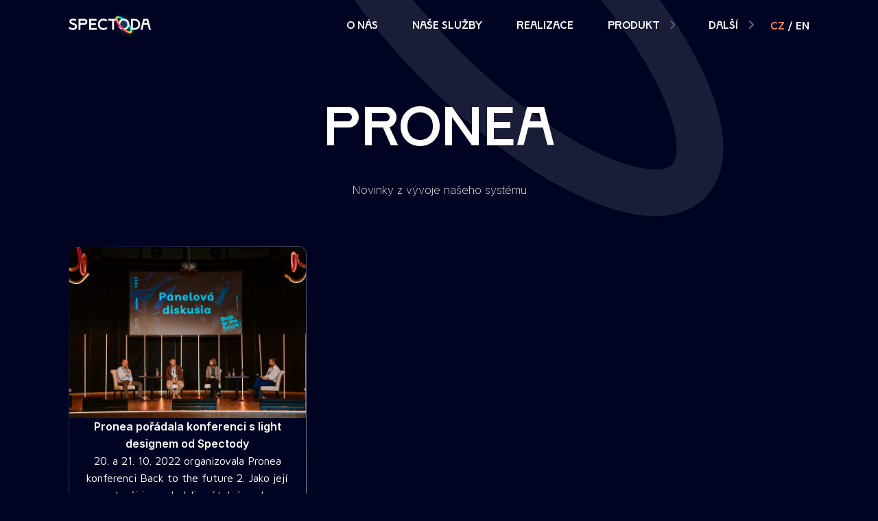

--- FILE ---
content_type: text/css
request_url: https://spectoda.com/wp-content/uploads/useanyfont/uaf.css?ver=1715952618
body_size: -233
content:
				@font-face {
					font-family: 'stampa';
					src: url('/wp-content/uploads/useanyfont/8578Stampa.woff2') format('woff2'),
						url('/wp-content/uploads/useanyfont/8578Stampa.woff') format('woff');
					font-weight: 400; font-style: normal; font-display: auto;
				}

				.stampa{font-family: 'stampa' !important;}

		

--- FILE ---
content_type: text/css
request_url: https://spectoda.com/wp-content/uploads/oxygen/css/9.css?cache=1760685651&ver=6.5.3
body_size: 3739
content:
#section-101-9 > .ct-section-inner-wrap{max-width:100%;padding-top:0;padding-right:0;padding-bottom:0;padding-left:0}@media (max-width:479px){#section-24-9 > .ct-section-inner-wrap{padding-top:89px}}#div_block-309-9{text-align:left;flex-direction:row;display:flex;align-items:flex-start}#div_block-866-9{display:flex;align-items:center;padding-top:0px;border-radius:12px;border-top-color:rgba(255,255,255,0.25);border-right-color:rgba(255,255,255,0.25);border-bottom-color:rgba(255,255,255,0.25);border-left-color:rgba(255,255,255,0.25);border-top-width:1px;border-right-width:1px;border-bottom-width:1px;border-left-width:1px;border-top-style:solid;border-right-style:solid;border-bottom-style:solid;border-left-style:solid;height:50px;justify-content:flex-start;text-align:justify;width:100%;padding-left:80px;padding-right:80px;font-size:14px;font-weight:400;gap:32px;background-color:#191d38;margin-top:16px;flex-direction:row}#div_block-867-9{text-align:justify;align-items:center;justify-content:space-between;flex-direction:column;display:flex}#div_block-30-9{padding-left:0px}#div_block-314-9{text-align:left;flex-direction:row;display:flex;align-items:flex-start}#div_block-139-9{display:flex;padding-bottom:0px;justify-content:space-around;text-align:left;flex-direction:row;gap:16px}#div_block-848-9{display:flex;align-items:center;padding-top:0px;border-radius:12px;border-top-color:rgba(255,255,255,0.25);border-right-color:rgba(255,255,255,0.25);border-bottom-color:rgba(255,255,255,0.25);border-left-color:rgba(255,255,255,0.25);border-top-width:1px;border-right-width:1px;border-bottom-width:1px;border-left-width:1px;border-top-style:solid;border-right-style:solid;border-bottom-style:solid;border-left-style:solid;height:50px;justify-content:flex-start;text-align:justify;width:100%;padding-left:80px;padding-right:80px;font-size:14px;font-weight:400;gap:32px;background-color:#191d38;margin-top:16px;flex-direction:row}#div_block-849-9{text-align:justify;align-items:center;justify-content:space-between;flex-direction:column;display:flex}@media (max-width:1120px){#div_block-277-9{text-align:left;align-items:center;margin-bottom:48px;padding-bottom:30px;border-bottom-color:rgba(255,255,255,0.25);border-bottom-width:1px;border-bottom-style:solid}}@media (max-width:1120px){#div_block-30-9{text-align:left;align-items:center;margin-bottom:48px;padding-bottom:30px;border-bottom-color:rgba(255,255,255,0.25);border-bottom-width:1px;border-bottom-style:solid;border-top-color:rgba(255,255,255,0.25);border-right-color:rgba(255,255,255,0.25);border-left-color:rgba(255,255,255,0.25);border-top-width:1px;border-right-width:1px;border-left-width:1px;border-top-style:none;border-right-style:none;border-left-style:none}}@media (max-width:1120px){#div_block-32-9f{height:auto}}@media (max-width:991px){#div_block-866-9{text-align:left;flex-direction:column;display:flex;align-items:flex-start;padding-top:20px;padding-right:20px;padding-bottom:20px;padding-left:20px;gap:4px;height:auto}}@media (max-width:991px){#div_block-30-9{margin-bottom:68px;text-align:left;align-items:center;padding-right:0px}}@media (max-width:991px){#div_block-848-9{text-align:left;flex-direction:column;display:flex;align-items:flex-start;padding-top:20px;padding-right:20px;padding-bottom:20px;padding-left:20px;gap:4px;height:auto}}@media (max-width:767px){#div_block-30-9{padding-right:0px;margin-bottom:30px}}@media (max-width:479px){#div_block-277-9{margin-bottom:18px}}@media (max-width:479px){#div_block-866-9{text-align:left}}@media (max-width:479px){#div_block-848-9{text-align:left}}#text_block-279-9{color:#e0e2ff}#text_block-282-9{color:#e0e2ff}#text_block-290-9{color:#ffffff;font-weight:300;useCustomTag:false}#text_block-868-9{margin-bottom:0px;margin-top:0px;width:180px}#text_block-870-9{margin-bottom:0px;margin-top:0px}#text_block-872-9{margin-bottom:0px;margin-top:0px}#text_block-874-9{margin-bottom:0px;margin-top:0px}#text_block-44-9f{font-family:'stampa';color:#ffffff;-webkit-font-smoothing:antialiased;-moz-osx-font-smoothing:grayscale;text-transform:capitalize;text-decoration:none;text-align:left}#text_block-47-9{color:#ffffff;font-weight:400;font-family:'Poppins';margin-bottom:12px;margin-top:0px}#text_block-59-9{margin-bottom:23px}#text_block-74-9{margin-bottom:48px}#text_block-850-9{margin-bottom:0px;margin-top:0px;width:180px}#text_block-852-9{margin-bottom:0px;margin-top:0px}#text_block-854-9{margin-bottom:0px;margin-top:0px}#text_block-856-9{margin-bottom:0px;margin-top:0px}@media (max-width:1120px){#text_block-44-9f{margin-bottom:12px;color:#ffffff}}@media (max-width:991px){#text_block-868-9{margin-bottom:12px}}@media (max-width:991px){#text_block-850-9{margin-bottom:12px}}@media (max-width:767px){#text_block-290-9{margin-bottom:0px}}@media (max-width:767px){#text_block-291-9{font-size:4px}}@media (max-width:479px){#text_block-47-9{text-align:left}}@media (max-width:479px){#text_block-59-9{margin-bottom:8px}}#link-311-9{padding-left:13px;align-items:flex-start;text-align:center;display:flex;align-self:auto;flex-direction:column;justify-content:flex-start}#link-869-9{text-align:justify;align-items:center;justify-content:space-between;flex-direction:column;display:flex}#link-871-9{text-align:justify;align-items:center;justify-content:space-between;flex-direction:column;display:flex}#link-873-9{text-align:center;align-items:center;justify-content:space-between;flex-direction:column;display:flex}#link-316-9{padding-left:13px;align-items:flex-start;text-align:center;display:flex;align-self:auto;flex-direction:column;justify-content:flex-start}#link-851-9{text-align:justify;align-items:center;justify-content:space-between;flex-direction:column;display:flex}#link-853-9{text-align:justify;align-items:center;justify-content:space-between;flex-direction:column;display:flex}#link-855-9{text-align:center;align-items:center;justify-content:space-between;flex-direction:column;display:flex}@media (max-width:479px){#link-659-9{outline:none}}@media (max-width:479px){#link-742-9{outline:none}}#image-415-9{width:120px}#image-534-9{width:120px}#image-660-9{width:120px}#image-706-9{width:120px}#image-724-9{width:120px}#image-743-9{width:120px}#image-278-9{width:175px;height:53px}#image-27-9{width:175px;height:53px;float:none}#image-224-9:hover{transition-duration:0.5s;outline:4px solid rgba(255,140,92,0.32)}#image-225-9:hover{transition-duration:0.5s;outline:4px solid rgba(255,140,92,0.32)}@media (max-width:1120px){#image-27-9{margin-bottom:0px}}@media (max-width:479px){#image-27-9{align-self:center;width:170px;margin-top:030px}}@media (max-width:479px){#fancy_icon-679-9>svg{width:32px;height:32px}#fancy_icon-679-9{padding-top:8px;padding-right:8px;padding-bottom:8px;padding-left:8px;margin-left:8px;margin-right:0px}}@media (max-width:479px){#fancy_icon-664-9>svg{width:32px;height:32px}#fancy_icon-664-9{padding-top:10px;padding-right:10px;padding-bottom:10px;padding-left:10px}}@media (max-width:479px){#fancy_icon-728-9>svg{width:32px;height:32px}#fancy_icon-728-9{padding-top:8px;padding-right:8px;padding-bottom:8px;padding-left:8px;margin-left:8px;margin-right:0px}}@media (max-width:479px){#fancy_icon-746-9>svg{width:32px;height:32px}#fancy_icon-746-9{padding-top:10px;padding-right:10px;padding-bottom:10px;padding-left:10px}}#code_block-312-9{margin-left:0px}#code_block-209-9{text-transform:none;width:100%;padding-right:0px}#code_block-317-9{margin-left:0px}@media (max-width:1120px){#code_block-280-9{width:100%;max-width:320px}}@media (max-width:1120px){#code_block-209-9{width:100%;max-width:320px;padding-top:0px;margin-bottom:0px;padding-bottom:0px}}@media (max-width:479px){#code_block-665-9{width:100%}}@media (max-width:479px){#code_block-747-9{width:100%}}#inner_content-105-9{background-image:url(http://example.local/wp-content/uploads/2022/07/Vector-Stroke.png);background-size:auto;background-repeat:no-repeat;background-color:#000422;background-position:420px -74px}#_nav_menu-295-9 .oxy-nav-menu-hamburger-line{background-color:rgba(255,255,255,0.25)}#_nav_menu-295-9.oxy-nav-menu.oxy-nav-menu-open{margin-top:0 !important;margin-right:0 !important;margin-left:0 !important;margin-bottom:0 !important}#_nav_menu-295-9.oxy-nav-menu.oxy-nav-menu-open .menu-item a{padding-top:0px;padding-bottom:0px;padding-left:0px;padding-right:0px}#_nav_menu-295-9 .oxy-nav-menu-hamburger-wrap{width:40px;height:40px;margin-top:10px;margin-bottom:10px}#_nav_menu-295-9 .oxy-nav-menu-hamburger{width:40px;height:32px}#_nav_menu-295-9 .oxy-nav-menu-hamburger-line{height:6px}#_nav_menu-295-9.oxy-nav-menu-open .oxy-nav-menu-hamburger .oxy-nav-menu-hamburger-line:first-child{top:13px}#_nav_menu-295-9.oxy-nav-menu-open .oxy-nav-menu-hamburger .oxy-nav-menu-hamburger-line:last-child{top:-13px}#_nav_menu-295-9{display:inline-flex;align-items:center;justify-content:center;margin-top:0px;margin-right:0px;margin-bottom:21px;font-family:'Inter'}#_nav_menu-295-9 .oxy-nav-menu-list{flex-direction:column}#_nav_menu-295-9 .menu-item a{color:rgba(255,255,255,0.25);font-weight:400;font-size:14px;padding-top:0px;padding-left:0px;padding-right:0px;padding-bottom:0px}#_nav_menu-295-9 .current-menu-item a{color:#ff8c5c}#_nav_menu-295-9.oxy-nav-menu:not(.oxy-nav-menu-open) .sub-menu{background-color:rgba(255,255,255,0)}#_nav_menu-295-9.oxy-nav-menu:not(.oxy-nav-menu-open) .menu-item a{justify-content:flex-start}#_nav_menu-295-9.oxy-nav-menu:not(.oxy-nav-menu-open) .sub-menu .menu-item a{border:0;padding-left:0px;padding-right:0px}#_nav_menu-295-9:hover{background-color:rgba(237,64,64,0)}#_nav_menu-295-9 .menu-item:focus-within a,#_nav_menu-295-9 .menu-item:hover a{color:#ff8c5c;background-color:rgba(255,255,255,0)}#_nav_menu-295-9.oxy-nav-menu:not(.oxy-nav-menu-open) .sub-menu:hover{background-color:rgba(255,255,255,0)}#_nav_menu-295-9.oxy-nav-menu:not(.oxy-nav-menu-open) .menu-item a:hover{justify-content:flex-start}#_nav_menu-295-9.oxy-nav-menu:not(.oxy-nav-menu-open) .sub-menu .menu-item a:hover{border:0;padding-left:0px;padding-right:0px}#_nav_menu-298-9 .oxy-nav-menu-hamburger-line{background-color:rgba(255,255,255,0.25)}#_nav_menu-298-9.oxy-nav-menu.oxy-nav-menu-open{margin-top:0 !important;margin-right:0 !important;margin-left:0 !important;margin-bottom:0 !important}#_nav_menu-298-9.oxy-nav-menu.oxy-nav-menu-open .menu-item a{padding-top:0px;padding-bottom:0px;padding-left:0px;padding-right:0px}#_nav_menu-298-9 .oxy-nav-menu-hamburger-wrap{width:40px;height:40px;margin-top:10px;margin-bottom:10px}#_nav_menu-298-9 .oxy-nav-menu-hamburger{width:40px;height:32px}#_nav_menu-298-9 .oxy-nav-menu-hamburger-line{height:6px}#_nav_menu-298-9.oxy-nav-menu-open .oxy-nav-menu-hamburger .oxy-nav-menu-hamburger-line:first-child{top:13px}#_nav_menu-298-9.oxy-nav-menu-open .oxy-nav-menu-hamburger .oxy-nav-menu-hamburger-line:last-child{top:-13px}#_nav_menu-298-9{font-family:'Inter'}#_nav_menu-298-9 .oxy-nav-menu-list{flex-direction:column}#_nav_menu-298-9 .menu-item a{padding-top:0px;padding-left:0px;padding-bottom:0px;color:rgba(255,255,255,0.25);font-weight:400;font-size:14px;padding-right:0px}#_nav_menu-298-9 .current-menu-item a{color:#ff8c5c}#_nav_menu-298-9.oxy-nav-menu:not(.oxy-nav-menu-open) .sub-menu .menu-item a{border:0;padding-left:0px;padding-right:0px}#_nav_menu-298-9 .menu-item:focus-within a,#_nav_menu-298-9 .menu-item:hover a{color:#ff8c5c}#_nav_menu-298-9.oxy-nav-menu:not(.oxy-nav-menu-open) .sub-menu .menu-item a:hover{border:0;padding-left:0px;padding-right:0px}#_nav_menu-125-9 .oxy-nav-menu-hamburger-line{background-color:rgba(255,255,255,0.25)}#_nav_menu-125-9.oxy-nav-menu.oxy-nav-menu-open{margin-top:0 !important;margin-right:0 !important;margin-left:0 !important;margin-bottom:0 !important}#_nav_menu-125-9.oxy-nav-menu.oxy-nav-menu-open .menu-item a{}#_nav_menu-125-9 .oxy-nav-menu-hamburger-wrap{width:40px;height:40px;margin-top:10px;margin-bottom:10px}#_nav_menu-125-9 .oxy-nav-menu-hamburger{width:40px;height:32px}#_nav_menu-125-9 .oxy-nav-menu-hamburger-line{height:6px}#_nav_menu-125-9.oxy-nav-menu-open .oxy-nav-menu-hamburger .oxy-nav-menu-hamburger-line:first-child{top:13px}#_nav_menu-125-9.oxy-nav-menu-open .oxy-nav-menu-hamburger .oxy-nav-menu-hamburger-line:last-child{top:-13px}#_nav_menu-125-9{display:inline-flex;align-items:center;justify-content:center;margin-top:0px;margin-right:0px;margin-bottom:21px;font-family:'Poppins';font-weight:500}#_nav_menu-125-9 .oxy-nav-menu-list{flex-direction:column}#_nav_menu-125-9 .menu-item a{color:rgba(255,255,255,0.25);font-weight:400;font-size:14px;text-transform:none}#_nav_menu-125-9 .current-menu-item a{color:#ff8c5c}#_nav_menu-125-9.oxy-nav-menu:not(.oxy-nav-menu-open) .sub-menu{background-color:rgba(238,238,238,0)}#_nav_menu-125-9.oxy-nav-menu:not(.oxy-nav-menu-open) .menu-item a{justify-content:flex-start}#_nav_menu-125-9.oxy-nav-menu:not(.oxy-nav-menu-open) .sub-menu .menu-item a{border:0}#_nav_menu-125-9 .menu-item:focus-within a,#_nav_menu-125-9 .menu-item:hover a{color:#ff8c5c;background-color:rgba(238,238,238,0);border-top-width:0px}#_nav_menu-125-9.oxy-nav-menu:not(.oxy-nav-menu-open) .sub-menu:hover{background-color:rgba(238,238,238,0)}#_nav_menu-125-9.oxy-nav-menu:not(.oxy-nav-menu-open) .menu-item a:hover{justify-content:flex-start}#_nav_menu-125-9.oxy-nav-menu:not(.oxy-nav-menu-open) .sub-menu .menu-item a:hover{border:0}#_nav_menu-82-9 .oxy-nav-menu-hamburger-line{background-color:rgba(255,255,255,0.3)}#_nav_menu-82-9.oxy-nav-menu.oxy-nav-menu-open{margin-top:0 !important;margin-right:0 !important;margin-left:0 !important;margin-bottom:0 !important}#_nav_menu-82-9.oxy-nav-menu.oxy-nav-menu-open .menu-item a{padding-top:0px;padding-bottom:0px;padding-left:0px}#_nav_menu-82-9 .oxy-nav-menu-hamburger-wrap{width:40px;height:40px;margin-top:10px;margin-bottom:10px}#_nav_menu-82-9 .oxy-nav-menu-hamburger{width:40px;height:32px}#_nav_menu-82-9 .oxy-nav-menu-hamburger-line{height:6px}#_nav_menu-82-9.oxy-nav-menu-open .oxy-nav-menu-hamburger .oxy-nav-menu-hamburger-line:first-child{top:13px}#_nav_menu-82-9.oxy-nav-menu-open .oxy-nav-menu-hamburger .oxy-nav-menu-hamburger-line:last-child{top:-13px}#_nav_menu-82-9{font-family:'Poppins';margin-bottom:0px;margin-top:0px;font-size:16px;font-weight:400;text-align:left}#_nav_menu-82-9 .oxy-nav-menu-list{flex-direction:column}#_nav_menu-82-9 .menu-item a{padding-top:0px;padding-left:0px;padding-bottom:0px;color:rgba(255,255,255,0.3);font-weight:400;font-size:14px;-webkit-font-smoothing:antialiased;-moz-osx-font-smoothing:grayscale}#_nav_menu-82-9 .current-menu-item a{color:#ff8c5c}#_nav_menu-82-9.oxy-nav-menu:not(.oxy-nav-menu-open) .sub-menu{background-color:rgba(255,255,255,0)}#_nav_menu-82-9.oxy-nav-menu:not(.oxy-nav-menu-open) .menu-item a{justify-content:flex-start}#_nav_menu-82-9.oxy-nav-menu:not(.oxy-nav-menu-open) .sub-menu .menu-item a{border:0;padding-left:0px;padding-right:0px}#_nav_menu-82-9 .menu-item:focus-within a,#_nav_menu-82-9 .menu-item:hover a{color:#ff8c5c;background-color:rgba(255,255,255,0)}#_nav_menu-82-9.oxy-nav-menu:not(.oxy-nav-menu-open) .sub-menu:hover{background-color:rgba(255,255,255,0)}#_nav_menu-82-9.oxy-nav-menu:not(.oxy-nav-menu-open) .menu-item a:hover{justify-content:flex-start}#_nav_menu-82-9.oxy-nav-menu:not(.oxy-nav-menu-open) .sub-menu .menu-item a:hover{border:0;padding-left:0px;padding-right:0px}@media (max-width:479px){#_nav_menu-295-9{justify-content:flex-start}#_nav_menu-295-9.oxy-nav-menu:not(.oxy-nav-menu-open) .sub-menu .menu-item a{border:0}}@media (max-width:479px){#_nav_menu-125-9{justify-content:flex-start}#_nav_menu-125-9.oxy-nav-menu:not(.oxy-nav-menu-open) .sub-menu .menu-item a{border:0}}#_header-411-9{width:100%;margin-left:auto;margin-right:auto}#_header-530-9{width:100%;margin-left:auto;margin-right:auto}#_header-702-9{width:100%;margin-left:auto;margin-right:auto}#_header-720-9{width:100%;margin-left:auto;margin-right:auto}@media (max-width:479px){#_header-530-9{margin-top:2px;margin-bottom:2px}}@media (max-width:479px){#_header-720-9{margin-top:2px;margin-bottom:2px}}#_header_row-412-9.oxy-header-row .oxy-header-container{max-width:1120px}.oxy-header.oxy-sticky-header-active > #_header_row-412-9.oxygen-show-in-sticky-only{display:block}#_header_row-412-9{display:block;max-width:1120px;margin-left:auto;margin-right:auto;margin-top:-px;padding-top:0px;align-items:center}#_header_row-531-9.oxy-header-row .oxy-header-container{max-width:1120px}.oxy-header.oxy-sticky-header-active > #_header_row-531-9.oxygen-show-in-sticky-only{display:block}#_header_row-531-9{display:block;max-width:1120px;margin-left:auto;margin-right:auto;margin-top:-px;padding-top:0px;align-items:center}.oxy-header.oxy-sticky-header-active > #_header_row-657-9.oxygen-show-in-sticky-only{display:block}#_header_row-657-9{display:block;max-width:1120px;margin-left:auto;margin-right:auto;margin-top:-px;padding-top:0px}#_header_row-703-9.oxy-header-row .oxy-header-container{max-width:1120px}.oxy-header.oxy-sticky-header-active > #_header_row-703-9.oxygen-show-in-sticky-only{display:block}#_header_row-703-9{display:block;max-width:1120px;margin-left:auto;margin-right:auto;margin-top:-px;padding-top:0px;align-items:center}#_header_row-721-9.oxy-header-row .oxy-header-container{max-width:1120px}.oxy-header.oxy-sticky-header-active > #_header_row-721-9.oxygen-show-in-sticky-only{display:block}#_header_row-721-9{display:block;max-width:1120px;margin-left:auto;margin-right:auto;margin-top:-px;padding-top:0px;align-items:center}.oxy-header.oxy-sticky-header-active > #_header_row-740-9.oxygen-show-in-sticky-only{display:block}#_header_row-740-9{display:block;max-width:1120px;margin-left:auto;margin-right:auto;margin-top:-px;padding-top:0px}@media (max-width:479px){#_header_row-657-9 .oxy-nav-menu-open,#_header_row-657-9 .oxy-nav-menu:not(.oxy-nav-menu-open) .sub-menu{background-color:#000422}.oxy-header.oxy-sticky-header-active > #_header_row-657-9.oxygen-show-in-sticky-only{display:block}#_header_row-657-9{background-color:#000422}}@media (max-width:479px){#_header_row-740-9 .oxy-nav-menu-open,#_header_row-740-9 .oxy-nav-menu:not(.oxy-nav-menu-open) .sub-menu{background-color:#000422}.oxy-header.oxy-sticky-header-active > #_header_row-740-9.oxygen-show-in-sticky-only{display:block}#_header_row-740-9{background-color:#000422}}#_social_icons-310-9.oxy-social-icons{flex-direction:row;margin-right:-12px;margin-bottom:-12px}#_social_icons-310-9.oxy-social-icons a{font-size:34px;margin-right:12px;margin-bottom:12px;blank}#_social_icons-310-9.oxy-social-icons a svg{width:1em;height:1em;color:#5e6174}#_social_icons-310-9.oxy-social-icons a:hover svg{color:#ff8c5c}#_social_icons-310-9{margin-bottom:0px;margin-right:0px;display:flex;padding-right:0px;color:#ffffff;align-items:center;padding-top:0px;margin-top:16px}#_social_icons-315-9.oxy-social-icons{flex-direction:row;margin-right:-12px;margin-bottom:-12px}#_social_icons-315-9.oxy-social-icons a{font-size:34px;margin-right:12px;margin-bottom:12px;blank}#_social_icons-315-9.oxy-social-icons a svg{width:1em;height:1em;color:#5e6174}#_social_icons-315-9.oxy-social-icons a:hover svg{color:#ff8c5c}#_social_icons-315-9{margin-bottom:0px;margin-right:0px;display:flex;padding-right:0px;color:#ffffff;align-items:center;padding-top:0px;margin-top:16px}@media (max-width:1120px){#_social_icons-310-9.oxy-social-icons{}#_social_icons-310-9.oxy-social-icons a{font-size:32px}#_social_icons-310-9.oxy-social-icons a svg{width:0.5em;height:0.5em}#_social_icons-310-9{margin-top:16px}}@media (max-width:1120px){#_social_icons-315-9.oxy-social-icons{}#_social_icons-315-9.oxy-social-icons a{font-size:32px}#_social_icons-315-9.oxy-social-icons a svg{width:0.5em;height:0.5em}#_social_icons-315-9{margin-top:16px}}@media (max-width:479px){#_social_icons-310-9.oxy-social-icons{}#_social_icons-310-9.oxy-social-icons a{font-size:24px}#_social_icons-310-9.oxy-social-icons a svg{width:0.5em;height:0.5em}#_social_icons-310-9{transform:scale3d(1.5,1.5,1.5);padding-bottom:0px;padding-right:0px;padding-top:14px}}@media (max-width:479px){#_social_icons-315-9.oxy-social-icons{}#_social_icons-315-9.oxy-social-icons a{font-size:24px}#_social_icons-315-9.oxy-social-icons a svg{width:0.5em;height:0.5em}#_social_icons-315-9{transform:scale3d(1.5,1.5,1.5);padding-bottom:0px;padding-right:0px;padding-top:14px}}#modal-656-9{modal-position:top;backdrop-color:rgba(0,0,0,0)}#modal-739-9{modal-position:top;backdrop-color:rgba(0,0,0,0)}@media (max-width:479px){#modal-656-9{width:100%;background-color:#191d38;flex-direction:column;display:flex;text-align:left;height:100vh;padding-left:0px;padding-top:0px;padding-right:0px}}@media (max-width:479px){#modal-739-9{width:100%;background-color:#191d38;flex-direction:column;display:flex;text-align:left;height:100vh;padding-left:0px;padding-top:0px;padding-right:0px}}.oxy-pro-menu-list{display:flex;padding:0;margin:0;align-items:center}.oxy-pro-menu .oxy-pro-menu-list .menu-item{list-style-type:none;display:flex;flex-direction:column;width:100%;transition-property:background-color,color,border-color}.oxy-pro-menu-list > .menu-item{white-space:nowrap}.oxy-pro-menu .oxy-pro-menu-list .menu-item a{text-decoration:none;border-style:solid;border-width:0;transition-timing-function:ease-in-out;transition-property:background-color,color,border-color;border-color:transparent}.oxy-pro-menu .oxy-pro-menu-list li.current-menu-item > a,.oxy-pro-menu .oxy-pro-menu-list li.menu-item:hover > a{border-color:currentColor}.oxy-pro-menu .menu-item,.oxy-pro-menu .sub-menu{position:relative}.oxy-pro-menu .menu-item .sub-menu{padding:0;flex-direction:column;white-space:nowrap;display:flex;visibility:hidden;position:absolute;z-index:9999999;top:100%;transition-property:opacity,transform,visibility}.oxy-pro-menu-off-canvas .sub-menu:before,.oxy-pro-menu-open .sub-menu:before{display:none}.oxy-pro-menu .menu-item .sub-menu.aos-animate,.oxy-pro-menu-init .menu-item .sub-menu[data-aos^=flip]{visibility:visible}.oxy-pro-menu-container:not(.oxy-pro-menu-init) .menu-item .sub-menu[data-aos^=flip]{transition-duration:0s}.oxy-pro-menu .sub-menu .sub-menu,.oxy-pro-menu.oxy-pro-menu-vertical .sub-menu{left:100%;top:0}.oxy-pro-menu .sub-menu.sub-menu-left{right:0;left:auto !important;margin-right:100%}.oxy-pro-menu-list > .menu-item > .sub-menu.sub-menu-left{margin-right:0}.oxy-pro-menu .sub-menu li.menu-item{flex-direction:column}.oxy-pro-menu-mobile-open-icon,.oxy-pro-menu-mobile-close-icon{display:none;cursor:pointer;align-items:center}.oxy-pro-menu-off-canvas .oxy-pro-menu-mobile-close-icon,.oxy-pro-menu-open .oxy-pro-menu-mobile-close-icon{display:inline-flex}.oxy-pro-menu-mobile-open-icon > svg,.oxy-pro-menu-mobile-close-icon > svg{fill:currentColor}.oxy-pro-menu-mobile-close-icon{position:absolute}.oxy-pro-menu.oxy-pro-menu-open .oxy-pro-menu-container{width:100%;position:fixed;top:0;right:0;left:0;bottom:0;display:flex;align-items:center;justify-content:center;overflow:auto;z-index:2147483642 !important;background-color:#fff}.oxy-pro-menu .oxy-pro-menu-container.oxy-pro-menu-container{transition-property:opacity,transform,visibility}.oxy-pro-menu .oxy-pro-menu-container.oxy-pro-menu-container[data-aos^=slide]{transition-property:transform}.oxy-pro-menu .oxy-pro-menu-container.oxy-pro-menu-off-canvas-container,.oxy-pro-menu .oxy-pro-menu-container.oxy-pro-menu-off-canvas-container[data-aos^=flip]{visibility:visible !important}.oxy-pro-menu .oxy-pro-menu-open-container .oxy-pro-menu-list,.oxy-pro-menu .oxy-pro-menu-off-canvas-container .oxy-pro-menu-list{align-items:center;justify-content:center;flex-direction:column}.oxy-pro-menu.oxy-pro-menu-open > .oxy-pro-menu-container{max-height:100vh;overflow:auto;width:100%}.oxy-pro-menu.oxy-pro-menu-off-canvas > .oxy-pro-menu-container{max-height:100vh;overflow:auto;z-index:1000}.oxy-pro-menu-container > div:first-child{margin:auto}.oxy-pro-menu-off-canvas-container{display:flex !important;position:fixed;width:auto;align-items:center;justify-content:center}.oxy-pro-menu-off-canvas-container a,.oxy-pro-menu-open-container a{word-break:break-word}.oxy-pro-menu.oxy-pro-menu-off-canvas .oxy-pro-menu-list{align-items:center;justify-content:center;flex-direction:column}.oxy-pro-menu.oxy-pro-menu-off-canvas .oxy-pro-menu-container .oxy-pro-menu-list .menu-item,.oxy-pro-menu.oxy-pro-menu-open .oxy-pro-menu-container .oxy-pro-menu-list .menu-item{flex-direction:column;width:100%;text-align:center}.oxy-pro-menu.oxy-pro-menu-off-canvas .sub-menu,.oxy-pro-menu.oxy-pro-menu-open .sub-menu{display:none;visibility:visible;opacity:1;position:static;align-items:center;justify-content:center;white-space:normal;width:100%}.oxy-pro-menu.oxy-pro-menu-off-canvas .menu-item,.oxy-pro-menu.oxy-pro-menu-open .menu-item{justify-content:center;min-height:32px}.oxy-pro-menu .menu-item.menu-item-has-children,.oxy-pro-menu .sub-menu .menu-item.menu-item-has-children{flex-direction:row;align-items:center}.oxy-pro-menu .menu-item > a{display:inline-flex;align-items:center;justify-content:center}.oxy-pro-menu.oxy-pro-menu-off-canvas .menu-item-has-children > a .oxy-pro-menu-dropdown-icon-click-area,.oxy-pro-menu.oxy-pro-menu-open .menu-item-has-children > a .oxy-pro-menu-dropdown-icon-click-area{min-width:32px;min-height:32px}.oxy-pro-menu .menu-item-has-children > a .oxy-pro-menu-dropdown-icon-click-area{display:flex;align-items:center;justify-content:center}.oxy-pro-menu .menu-item-has-children > a svg{width:1.4em;height:1.4em;fill:currentColor;transition-property:transform}.oxy-pro-menu.oxy-pro-menu-off-canvas .menu-item > a svg,.oxy-pro-menu.oxy-pro-menu-open .menu-item > a svg{width:1em;height:1em}.oxy-pro-menu-off-canvas .oxy-pro-menu-container:not(.oxy-pro-menu-dropdown-links-toggle) .oxy-pro-menu-dropdown-icon-click-area,.oxy-pro-menu-open .oxy-pro-menu-container:not(.oxy-pro-menu-dropdown-links-toggle) .oxy-pro-menu-dropdown-icon-click-area{display:none}.oxy-pro-menu-off-canvas .menu-item:not(.menu-item-has-children) .oxy-pro-menu-dropdown-icon-click-area,.oxy-pro-menu-open .menu-item:not(.menu-item-has-children) .oxy-pro-menu-dropdown-icon-click-area{min-height:32px;width:0px}.oxy-pro-menu.oxy-pro-menu-off-canvas .oxy-pro-menu-show-dropdown:not(.oxy-pro-menu-dropdown-links-toggle) .oxy-pro-menu-list .menu-item-has-children,.oxy-pro-menu.oxy-pro-menu-open .oxy-pro-menu-show-dropdown:not(.oxy-pro-menu-dropdown-links-toggle) .oxy-pro-menu-list .menu-item-has-children{padding-right:0px}.oxy-pro-menu-container .menu-item a{width:100%;text-align:center}.oxy-pro-menu-container:not(.oxy-pro-menu-open-container):not(.oxy-pro-menu-off-canvas-container) ul:not(.sub-menu) > li > .sub-menu{top:100%;left:0}.oxy-pro-menu-container:not(.oxy-pro-menu-open-container):not(.oxy-pro-menu-off-canvas-container) .sub-menu .sub-menu{top:0;left:100%}.oxy-pro-menu-container:not(.oxy-pro-menu-open-container):not(.oxy-pro-menu-off-canvas-container) a{-webkit-tap-highlight-color:transparent}.oxy-pro-menu-dropdown-links-toggle.oxy-pro-menu-open-container .menu-item-has-children ul,.oxy-pro-menu-dropdown-links-toggle.oxy-pro-menu-off-canvas-container .menu-item-has-children ul{border-radius:0px !important;width:100%}.oxy-pro-menu-dropdown-animating[data-aos*="down"]{pointer-events:none}.sub-menu .oxy-pro-menu-dropdown-animating[data-aos*="down"]{pointer-events:auto}.sub-menu .oxy-pro-menu-dropdown-animating[data-aos*="right"]{pointer-events:none}.sub-menu .oxy-pro-menu-dropdown-animating.sub-menu-left[data-aos*="left"]{pointer-events:none}.oxy-pro-menu-dropdown-animating-out{pointer-events:none}.oxy-pro-menu-list .menu-item a{border-color:transparent}.oxy-pro-menu-list .menu-item.current-menu-item a,.oxy-pro-menu-list .menu-item.menu-item.menu-item.menu-item a:focus-within,.oxy-pro-menu-list .menu-item.menu-item.menu-item.menu-item a:hover{border-color:currentColor}#-pro-menu-419-9 .oxy-pro-menu-off-canvas-container,#-pro-menu-419-9 .oxy-pro-menu-open-container{background-repeat:repeat-x;background-size:auto auto}#-pro-menu-419-9 .oxy-pro-menu-container:not(.oxy-pro-menu-open-container):not(.oxy-pro-menu-off-canvas-container) .oxy-pro-menu-list{flex-direction:row}#-pro-menu-419-9 .oxy-pro-menu-off-canvas-container .sub-menu,#-pro-menu-419-9 .oxy-pro-menu-open-container .sub-menu{display:flex}@media (max-width:1120px){#-pro-menu-419-9 .oxy-pro-menu-mobile-open-icon{display:inline-flex}#-pro-menu-419-9.oxy-pro-menu-open .oxy-pro-menu-mobile-open-icon{display:none}#-pro-menu-419-9 .oxy-pro-menu-container{visibility:hidden;position:fixed}#-pro-menu-419-9.oxy-pro-menu-open .oxy-pro-menu-container{visibility:visible}}#-pro-menu-419-9 .oxy-pro-menu-open-container .oxy-pro-menu-list .menu-item-has-children .oxy-pro-menu-dropdown-icon-click-area,#-pro-menu-419-9 .oxy-pro-menu-off-canvas-container .oxy-pro-menu-list .menu-item-has-children .oxy-pro-menu-dropdown-icon-click-area{margin-right:-4px}#-pro-menu-419-9:hover{oxy-pro-menu-slug-oxypromenucontainernotoxypromenuopencontainernotoxypromenuoffcanvascontainersubmenumenuitemabackground-color:#292f5c;oxy-pro-menu-slug-oxypromenulistmenuitemmenuitemmenuitemmenuitemacolor:#d1734b;oxy-pro-menu-slug-oxypromenucontaineroxypromenuopencontainermenuitemaoxypromenucontaineroxypromenuoffcanvascontainermenuitemacolor:#ff8c5c}#-pro-menu-710-9 .oxy-pro-menu-off-canvas-container,#-pro-menu-710-9 .oxy-pro-menu-open-container{background-repeat:repeat-x;background-size:auto auto}#-pro-menu-710-9 .oxy-pro-menu-container:not(.oxy-pro-menu-open-container):not(.oxy-pro-menu-off-canvas-container) .oxy-pro-menu-list{flex-direction:row}#-pro-menu-710-9 .oxy-pro-menu-off-canvas-container .sub-menu,#-pro-menu-710-9 .oxy-pro-menu-open-container .sub-menu{display:flex}@media (max-width:1120px){#-pro-menu-710-9 .oxy-pro-menu-mobile-open-icon{display:inline-flex}#-pro-menu-710-9.oxy-pro-menu-open .oxy-pro-menu-mobile-open-icon{display:none}#-pro-menu-710-9 .oxy-pro-menu-container{visibility:hidden;position:fixed}#-pro-menu-710-9.oxy-pro-menu-open .oxy-pro-menu-container{visibility:visible}}#-pro-menu-710-9 .oxy-pro-menu-open-container .oxy-pro-menu-list .menu-item-has-children .oxy-pro-menu-dropdown-icon-click-area,#-pro-menu-710-9 .oxy-pro-menu-off-canvas-container .oxy-pro-menu-list .menu-item-has-children .oxy-pro-menu-dropdown-icon-click-area{margin-right:-4px}#-pro-menu-710-9:hover{oxy-pro-menu-slug-oxypromenucontainernotoxypromenuopencontainernotoxypromenuoffcanvascontainersubmenumenuitemabackground-color:#292f5c;oxy-pro-menu-slug-oxypromenulistmenuitemmenuitemmenuitemmenuitemacolor:#d1734b;oxy-pro-menu-slug-oxypromenucontaineroxypromenuopencontainermenuitemaoxypromenucontaineroxypromenuoffcanvascontainermenuitemacolor:#ff8c5c}@media (max-width:1120px){#-pro-menu-419-9 .oxy-pro-menu-mobile-open-icon svg{width:30px;height:30px;margin-right:12px}#-pro-menu-419-9 .oxy-pro-menu-mobile-open-icon:hover{background-color:#191d38}#-pro-menu-419-9 .oxy-pro-menu-mobile-close-icon{top:20px;padding-top:12px;padding-right:12px;padding-bottom:12px;padding-left:12px;background-color:#191d38}#-pro-menu-419-9 .oxy-pro-menu-mobile-close-icon svg{width:20px;height:20px;margin-right:12px}#-pro-menu-419-9 .oxy-pro-menu-mobile-close-icon:hover{background-color:#ff8c5c}#-pro-menu-419-9 .oxy-pro-menu-container.oxy-pro-menu-off-canvas-container,#-pro-menu-419-9 .oxy-pro-menu-container.oxy-pro-menu-open-container{background-color:#000422}#-pro-menu-419-9 .oxy-pro-menu-container.oxy-pro-menu-open-container .menu-item a:hover,#-pro-menu-419-9 .oxy-pro-menu-container.oxy-pro-menu-off-canvas-container .menu-item a:hover{color:#ff8c5c}#-pro-menu-419-9 .oxy-pro-menu-open-container .oxy-pro-menu-list .menu-item,#-pro-menu-419-9 .oxy-pro-menu-open-container .oxy-pro-menu-list .menu-item a,#-pro-menu-419-9 .oxy-pro-menu-off-canvas-container .oxy-pro-menu-list .menu-item,#-pro-menu-419-9 .oxy-pro-menu-off-canvas-container .oxy-pro-menu-list .menu-item a{color:#ffffff}#-pro-menu-419-9 .oxy-pro-menu-container.oxy-pro-menu-open-container .oxy-pro-menu-list .menu-item a,#-pro-menu-419-9 .oxy-pro-menu-container.oxy-pro-menu-off-canvas-container .oxy-pro-menu-list .menu-item a{text-align:center;justify-content:center}}@media (max-width:1120px){#-pro-menu-710-9 .oxy-pro-menu-mobile-open-icon svg{width:30px;height:30px;margin-right:12px}#-pro-menu-710-9 .oxy-pro-menu-mobile-open-icon:hover{background-color:#191d38}#-pro-menu-710-9 .oxy-pro-menu-mobile-close-icon{top:20px;padding-top:12px;padding-right:12px;padding-bottom:12px;padding-left:12px;background-color:#191d38}#-pro-menu-710-9 .oxy-pro-menu-mobile-close-icon svg{width:20px;height:20px;margin-right:12px}#-pro-menu-710-9 .oxy-pro-menu-mobile-close-icon:hover{background-color:#ff8c5c}#-pro-menu-710-9 .oxy-pro-menu-container.oxy-pro-menu-off-canvas-container,#-pro-menu-710-9 .oxy-pro-menu-container.oxy-pro-menu-open-container{background-color:#000422}#-pro-menu-710-9 .oxy-pro-menu-container.oxy-pro-menu-open-container .menu-item a:hover,#-pro-menu-710-9 .oxy-pro-menu-container.oxy-pro-menu-off-canvas-container .menu-item a:hover{color:#ff8c5c}#-pro-menu-710-9 .oxy-pro-menu-open-container .oxy-pro-menu-list .menu-item,#-pro-menu-710-9 .oxy-pro-menu-open-container .oxy-pro-menu-list .menu-item a,#-pro-menu-710-9 .oxy-pro-menu-off-canvas-container .oxy-pro-menu-list .menu-item,#-pro-menu-710-9 .oxy-pro-menu-off-canvas-container .oxy-pro-menu-list .menu-item a{color:#ffffff}#-pro-menu-710-9 .oxy-pro-menu-container.oxy-pro-menu-open-container .oxy-pro-menu-list .menu-item a,#-pro-menu-710-9 .oxy-pro-menu-container.oxy-pro-menu-off-canvas-container .oxy-pro-menu-list .menu-item a{text-align:center;justify-content:center}}@media (max-width:479px){#-pro-menu-419-9 .oxy-pro-menu-mobile-open-icon svg{margin-right:0px}}@media (max-width:479px){#-pro-menu-710-9 .oxy-pro-menu-mobile-open-icon svg{margin-right:0px}}

--- FILE ---
content_type: text/css
request_url: https://spectoda.com/wp-content/uploads/oxygen/css/2410.css?cache=1695301033&ver=6.5.3
body_size: 919
content:
#section-43-2410 > .ct-section-inner-wrap{padding-top:62px}#section-120-2410 > .ct-section-inner-wrap{padding-top:62px}.oxy-dynamic-list :is([data-id="div_block-53-2410"],#incspec){background-image:linear-gradient(#191d38,#191d38);background-color:#191d38;background-clip:border-box}.oxy-dynamic-list :is([data-id="div_block-56-2410"],#incspec){margin-left:31px;margin-right:31px;margin-top:31px;margin-bottom:31px;display:flex;text-align:left;justify-content:flex-start;align-content:space-around}#div_block-62-2410{background-image:linear-gradient(rgba(0,4,34,0.29),rgba(0,4,34,0.29)),url(https://spectoda.com/wp-content/uploads/2022/09/nara_facebook.png);background-size:auto,cover;display:flex;flex-direction:column;justify-content:space-around;flex-wrap:wrap;height:575px;align-items:center;border-radius:12px;border-top-style:solid;border-right-style:solid;border-bottom-style:solid;border-left-style:solid;border-top-width:1px;border-right-width:1px;border-bottom-width:1px;border-left-width:1px;border-top-color:rgba(255,255,255,0.25);border-right-color:rgba(255,255,255,0.25);border-bottom-color:rgba(255,255,255,0.25);border-left-color:rgba(255,255,255,0.25);width:100%;background-repeat:no-repeat;background-attachment:scroll;YmFja2dyb3VuZC1wb3NpdGlvbjpjZW50ZXIgY2VudGVyOw==}#div_block-63-2410{flex-direction:row;display:flex;align-items:center;justify-content:center;width:75%}.oxy-dynamic-list :is([data-id="div_block-223-2410"],#incspec){background-image:linear-gradient(#191d38,#191d38);background-color:#191d38;background-clip:border-box}.oxy-dynamic-list :is([data-id="div_block-226-2410"],#incspec){margin-left:31px;margin-right:31px;margin-top:31px;margin-bottom:31px;display:flex;text-align:left;justify-content:flex-start;align-content:space-around}#div_block-139-2410{background-image:linear-gradient(rgba(0,4,34,0.29),rgba(0,4,34,0.29)),url(https://spectoda.com/wp-content/uploads/2022/09/nara_facebook.png);background-size:auto,cover;flex-direction:column;display:flex;justify-content:space-around;flex-wrap:wrap;height:575px;align-items:center;border-radius:12px;border-top-style:solid;border-right-style:solid;border-bottom-style:solid;border-left-style:solid;border-top-width:1px;border-right-width:1px;border-bottom-width:1px;border-left-width:1px;border-top-color:rgba(255,255,255,0.25);border-right-color:rgba(255,255,255,0.25);border-bottom-color:rgba(255,255,255,0.25);border-left-color:rgba(255,255,255,0.25);width:100%;background-repeat:no-repeat;background-attachment:scroll;YmFja2dyb3VuZC1wb3NpdGlvbjpjZW50ZXIgY2VudGVyOw==}#div_block-140-2410{flex-direction:row;display:flex;align-items:center;justify-content:center;width:75%}@media (max-width:479px){.oxy-dynamic-list :is([data-id="div_block-53-2410"],#incspec){width:auto}}@media (max-width:479px){.oxy-dynamic-list :is([data-id="div_block-223-2410"],#incspec){width:auto}}#headline-64-2410{font-size:32px;text-align:center}#headline-141-2410{font-size:32px;text-align:center}#text_block-46-2410{text-align:center;margin-top:31px}.oxy-dynamic-list :is([data-id="text_block-60-2410"],#incspec){display:flex;justify-content:flex-end;align-content:flex-end;position:static;bottom:0px;align-self:flex-start;flex-direction:column;align-items:flex-end}#text_block-123-2410{text-align:center;margin-top:31px}.oxy-dynamic-list :is([data-id="text_block-230-2410"],#incspec){display:flex;justify-content:flex-end;align-content:flex-end;position:static;bottom:0px;align-self:flex-start;flex-direction:column;align-items:flex-end}.oxy-dynamic-list :is([data-id="link-54-2410"],#incspec){background-color:#191d38}.oxy-dynamic-list :is([data-id="link-224-2410"],#incspec){background-color:#191d38}#link_button-65-2410{}#link_button-65-2410{padding-top:1px;padding-bottom:1px}#link_button-142-2410{}#link_button-142-2410{padding-top:1px;padding-bottom:1px}#code_block-45-2410{display:none}.oxy-dynamic-list :is([data-id="code_block-59-2410"],#incspec){color:#ffffff;opacity:0.8;font-family:'Poppins';margin-top:12px;font-weight:200}#code_block-122-2410{display:none}.oxy-dynamic-list :is([data-id="code_block-229-2410"],#incspec){color:#ffffff;opacity:0.8;font-family:'Poppins';margin-top:12px;font-weight:200}#_dynamic_list-52-2410 > :last-child{grid-column:span 3}#_dynamic_list-52-2410{justify-items:stretch;align-items:stretch;grid-template-columns:repeat(3,minmax(300px,1fr));grid-column-gap:20px;grid-row-gap:20px;grid-auto-rows:minmax(min-content,1fr);margin-top:68px;display:grid;margin-bottom:33px}#_dynamic_list-52-2410:hover{paginatelinkbackground-color:#5e6174;paginatelinkactivebackground-color:#ff8c5c}#_dynamic_list-222-2410 > :last-child{grid-column:span 3}#_dynamic_list-222-2410{justify-items:stretch;align-items:stretch;grid-template-columns:repeat(3,minmax(300px,1fr));grid-column-gap:20px;grid-row-gap:20px;grid-auto-rows:minmax(min-content,1fr);margin-top:68px;display:grid;margin-bottom:33px}#_dynamic_list-222-2410:hover{paginatelinkbackground-color:#5e6174;paginatelinkactivebackground-color:#ff8c5c}@media (max-width:991px){#_dynamic_list-52-2410 > :last-child{grid-column:span 1}#_dynamic_list-52-2410{align-items:stretch;grid-template-columns:repeat(auto-fit,minmax(300px,1fr));grid-column-gap:20px;grid-row-gap:20px;display:grid}}@media (max-width:991px){#_dynamic_list-222-2410 > :last-child{grid-column:span 1}#_dynamic_list-222-2410{align-items:stretch;grid-template-columns:repeat(auto-fit,minmax(300px,1fr));grid-column-gap:20px;grid-row-gap:20px;display:grid}}@media (max-width:767px){#_dynamic_list-52-2410{align-items:stretch;grid-template-columns:repeat(auto-fit,minmax(300px,1fr));grid-column-gap:20px;grid-row-gap:20px;display:grid;margin-top:28px}}@media (max-width:767px){#_dynamic_list-222-2410{align-items:stretch;grid-template-columns:repeat(auto-fit,minmax(300px,1fr));grid-column-gap:20px;grid-row-gap:20px;display:grid;margin-top:28px}}@media (max-width:479px){#_dynamic_list-52-2410{align-items:stretch;grid-template-columns:repeat(1,minmax(200px,1fr));grid-column-gap:20px;grid-row-gap:20px;max-width:100%;display:grid;margin-top:16px;height:auto}}@media (max-width:479px){#_dynamic_list-222-2410{align-items:stretch;grid-template-columns:repeat(1,minmax(200px,1fr));grid-column-gap:20px;grid-row-gap:20px;max-width:100%;display:grid;margin-top:16px;height:auto}}#_dynamic_list-52-2410 .oxy-repeater-pages{justify-content:flex-start;font-size:14px;color:#ffffff;height:26px;flex-direction:row;background-size:cover}#_dynamic_list-52-2410 .oxy-repeater-pages a.page-numbers{color:#ffffff}#_dynamic_list-52-2410 .oxy-repeater-pages-wrap{justify-content:center}#_dynamic_list-52-2410 .oxy-repeater-pages a{padding-top:0px;padding-left:8px;padding-right:8px;padding-bottom:0px;margin-right:8px;border-color:#5e6174;border-width:1px;border-style:solid;border-radius:4px}#_dynamic_list-52-2410 .oxy-repeater-pages span.current{padding-top:0px;padding-left:8px;padding-right:8px;padding-bottom:0px;margin-right:8px;border-color:#ff8c5c;border-width:1px;border-style:solid;border-radius:4px}#_dynamic_list-52-2410 .oxy-repeater-pages a:hover{background-color:#5e6174}#_dynamic_list-52-2410 .oxy-repeater-pages span.current:hover{background-color:#ff8c5c}#_dynamic_list-222-2410 .oxy-repeater-pages{justify-content:flex-start;font-size:14px;color:#ffffff;height:26px;flex-direction:row;background-size:cover}#_dynamic_list-222-2410 .oxy-repeater-pages a.page-numbers{color:#ffffff}#_dynamic_list-222-2410 .oxy-repeater-pages-wrap{justify-content:center}#_dynamic_list-222-2410 .oxy-repeater-pages a{padding-top:0px;padding-left:8px;padding-right:8px;padding-bottom:0px;margin-right:8px;border-color:#5e6174;border-width:1px;border-style:solid;border-radius:4px}#_dynamic_list-222-2410 .oxy-repeater-pages span.current{padding-top:0px;padding-left:8px;padding-right:8px;padding-bottom:0px;margin-right:8px;border-color:#ff8c5c;border-width:1px;border-style:solid;border-radius:4px}#_dynamic_list-222-2410 .oxy-repeater-pages a:hover{background-color:#5e6174}#_dynamic_list-222-2410 .oxy-repeater-pages span.current:hover{background-color:#ff8c5c}

--- FILE ---
content_type: text/css
request_url: https://spectoda.com/wp-content/uploads/oxygen/css/universal.css?cache=1760685962&ver=6.5.3
body_size: 14920
content:
.ct-section {
width:100%;
background-size:cover;
background-repeat:repeat;
}
.ct-section>.ct-section-inner-wrap {
display:flex;
flex-direction:column;
align-items:flex-start;
}
.ct-div-block {
display:flex;
flex-wrap:nowrap;
flex-direction:column;
align-items:flex-start;
}
.ct-new-columns {
display:flex;
width:100%;
flex-direction:row;
align-items:stretch;
justify-content:center;
flex-wrap:wrap;
}
.ct-link-text {
display:inline-block;
}
.ct-link {
display:flex;
flex-wrap:wrap;
text-align:center;
text-decoration:none;
flex-direction:column;
align-items:center;
justify-content:center;
}
.ct-link-button {
display:inline-block;
text-align:center;
text-decoration:none;
}
.ct-link-button {
background-color: #1e73be;
border: 1px solid #1e73be;
color: #ffffff;
padding: 10px 16px;
}
.ct-image {
max-width:100%;
}
.ct-fancy-icon>svg {
width:55px;height:55px;}
.ct-inner-content {
width:100%;
}
.ct-slide {
display:flex;
flex-wrap:wrap;
text-align:center;
flex-direction:column;
align-items:center;
justify-content:center;
}
.ct-nestable-shortcode {
display:flex;
flex-wrap:nowrap;
flex-direction:column;
align-items:flex-start;
}
.oxy-comments {
width:100%;
text-align:left;
}
.oxy-comment-form {
width:100%;
}
.oxy-login-form {
width:100%;
}
.oxy-search-form {
width:100%;
}
.oxy-tabs-contents {
display:flex;
width:100%;
flex-wrap:nowrap;
flex-direction:column;
align-items:flex-start;
}
.oxy-tab {
display:flex;
flex-wrap:nowrap;
flex-direction:column;
align-items:flex-start;
}
.oxy-tab-content {
display:flex;
width:100%;
flex-wrap:nowrap;
flex-direction:column;
align-items:flex-start;
}
.oxy-testimonial {
width:100%;
}
.oxy-icon-box {
width:100%;
}
.oxy-pricing-box {
width:100%;
}
.oxy-posts-grid {
width:100%;
}
.oxy-gallery {
width:100%;
}
.ct-slider {
width:100%;
}
.oxy-tabs {
display:flex;
flex-wrap:nowrap;
flex-direction:row;
align-items:stretch;
}
.ct-modal {
flex-direction:column;
align-items:flex-start;
}
.ct-span {
display:inline-block;
text-decoration:inherit;
}
.ct-widget {
width:100%;
}
.oxy-dynamic-list {
width:100%;
}
@media screen and (-ms-high-contrast: active), (-ms-high-contrast: none) {
			.ct-div-block,
			.oxy-post-content,
			.ct-text-block,
			.ct-headline,
			.oxy-rich-text,
			.ct-link-text { max-width: 100%; }
			img { flex-shrink: 0; }
			body * { min-height: 1px; }
		}            .oxy-testimonial {
                flex-direction: row;
                align-items: center;
            }
                        .oxy-testimonial .oxy-testimonial-photo-wrap {
                order: 1;
            }
            
                        .oxy-testimonial .oxy-testimonial-photo {
                width: 125px;                height: 125px;                margin-right: 20px;
            }
            
                        .oxy-testimonial .oxy-testimonial-photo-wrap, 
            .oxy-testimonial .oxy-testimonial-author-wrap, 
            .oxy-testimonial .oxy-testimonial-content-wrap {
                align-items: flex-start;                text-align: left;            }
            
                                                            .oxy-testimonial .oxy-testimonial-text {
                margin-bottom:8px;font-size: 21px;
line-height: 1.4;
-webkit-font-smoothing: subpixel-antialiased;
            }
            
                                    .oxy-testimonial .oxy-testimonial-author {
                font-size: 18px;
-webkit-font-smoothing: subpixel-antialiased;
            }
                            

                                                .oxy-testimonial .oxy-testimonial-author-info {
                font-size: 12px;
-webkit-font-smoothing: subpixel-antialiased;
            }
            
             
            
                        .oxy-icon-box {
                text-align: left;                flex-direction: column;            }
            
                        .oxy-icon-box .oxy-icon-box-icon {
                margin-bottom: 12px;
                align-self: flex-start;            }
            
                                                                        .oxy-icon-box .oxy-icon-box-heading {
                font-size: 21px;
margin-bottom: 12px;            }
            
                                                                                    .oxy-icon-box .oxy-icon-box-text {
                font-size: 16px;
margin-bottom: 12px;align-self: flex-start;            }
            
                        .oxy-icon-box .oxy-icon-box-link {
                margin-top: 20px;                            }
            
            
            /* GLOBALS */

                                                            .oxy-pricing-box .oxy-pricing-box-section {
                padding-top: 20px;
padding-left: 20px;
padding-right: 20px;
padding-bottom: 20px;
text-align: center;            }
                        
                        .oxy-pricing-box .oxy-pricing-box-section.oxy-pricing-box-price {
                justify-content: center;            }
            
            /* IMAGE */
                                                                                    .oxy-pricing-box .oxy-pricing-box-section.oxy-pricing-box-graphic {
                justify-content: center;            }
            
            /* TITLE */
                                                            
                                    .oxy-pricing-box .oxy-pricing-box-title-title {
                font-size: 48px;
            }
            
                                    .oxy-pricing-box .oxy-pricing-box-title-subtitle {
                font-size: 24px;
            }
            

            /* PRICE */
                                                .oxy-pricing-box .oxy-pricing-box-section.oxy-pricing-box-price {
                                                flex-direction: row;                                            }
            
                                    .oxy-pricing-box .oxy-pricing-box-currency {
                font-size: 28px;
            }
            
                                    .oxy-pricing-box .oxy-pricing-box-amount-main {
                font-size: 80px;
line-height: 0.7;
            }
            
                                    .oxy-pricing-box .oxy-pricing-box-amount-decimal {
                font-size: 13px;
            }
                        
                                    .oxy-pricing-box .oxy-pricing-box-term {
                font-size: 16px;
            }
            
                                    .oxy-pricing-box .oxy-pricing-box-sale-price {
                font-size: 12px;
color: rgba(0,0,0,0.5);
                margin-bottom: 20px;            }
            
            /* CONTENT */

                                                                        .oxy-pricing-box .oxy-pricing-box-section.oxy-pricing-box-content {
                font-size: 16px;
color: rgba(0,0,0,0.5);
            }
            
            /* CTA */

                                                                        .oxy-pricing-box .oxy-pricing-box-section.oxy-pricing-box-cta {
                justify-content: center;            }
            
        
                                .oxy-progress-bar .oxy-progress-bar-background {
            background-color: #000000;            background-image: linear-gradient(-45deg,rgba(255,255,255,.12) 25%,transparent 25%,transparent 50%,rgba(255,255,255,.12) 50%,rgba(255,255,255,.12) 75%,transparent 75%,transparent);            animation: none 0s paused;        }
                
                .oxy-progress-bar .oxy-progress-bar-progress-wrap {
            width: 85%;        }
        
                                                        .oxy-progress-bar .oxy-progress-bar-progress {
            background-color: #66aaff;padding: 40px;animation: none 0s paused, none 0s paused;            background-image: linear-gradient(-45deg,rgba(255,255,255,.12) 25%,transparent 25%,transparent 50%,rgba(255,255,255,.12) 50%,rgba(255,255,255,.12) 75%,transparent 75%,transparent);        
        }
                
                        .oxy-progress-bar .oxy-progress-bar-overlay-text {
            font-size: 30px;
font-weight: 900;
-webkit-font-smoothing: subpixel-antialiased;
        }
        
                        .oxy-progress-bar .oxy-progress-bar-overlay-percent {
            font-size: 12px;
        }
        
        .ct-slider .unslider-nav ol li {border-color: #ffffff; }.ct-slider .unslider-nav ol li.unslider-active {background-color: #ffffff; }.ct-slider .ct-slide {
				padding: 0px;			}
		
                        .oxy-superbox .oxy-superbox-secondary, 
            .oxy-superbox .oxy-superbox-primary {
                transition-duration: 0.5s;            }
            
            
            
            
            
        
        
        
        
            .oxy-shape-divider {
                width: 0px;
                height: 0px;
                
            }
            
            .oxy_shape_divider svg {
                width: 100%;
            }
            .oxy-pro-menu .oxy-pro-menu-container:not(.oxy-pro-menu-open-container):not(.oxy-pro-menu-off-canvas-container) .sub-menu{
box-shadow:px px px px ;}

.oxy-pro-menu .oxy-pro-menu-show-dropdown .oxy-pro-menu-list .menu-item-has-children > a svg{
transition-duration:0.4s;
}

.oxy-pro-menu .oxy-pro-menu-show-dropdown .oxy-pro-menu-list .menu-item-has-children > a div{
margin-left:0px;
}

.oxy-pro-menu .oxy-pro-menu-mobile-open-icon svg{
width:30px;
height:30px;
}

.oxy-pro-menu .oxy-pro-menu-mobile-open-icon{
padding-top:15px;
padding-right:15px;
padding-bottom:15px;
padding-left:15px;
}

.oxy-pro-menu .oxy-pro-menu-mobile-open-icon, .oxy-pro-menu .oxy-pro-menu-mobile-open-icon svg{
transition-duration:0.4s;
}

.oxy-pro-menu .oxy-pro-menu-mobile-close-icon{
top:20px;
left:20px;
}

.oxy-pro-menu .oxy-pro-menu-mobile-close-icon svg{
width:24px;
height:24px;
}

.oxy-pro-menu .oxy-pro-menu-mobile-close-icon, .oxy-pro-menu .oxy-pro-menu-mobile-close-icon svg{
transition-duration:0.4s;
}

.oxy-pro-menu .oxy-pro-menu-container.oxy-pro-menu-off-canvas-container, .oxy-pro-menu .oxy-pro-menu-container.oxy-pro-menu-open-container{
background-color:#ffffff;
}

.oxy-pro-menu .oxy-pro-menu-off-canvas-container, .oxy-pro-menu .oxy-pro-menu-open-container{
background-image:url();
}

.oxy-pro-menu .oxy-pro-menu-off-canvas-container .oxy-pro-menu-list .menu-item-has-children > a svg, .oxy-pro-menu .oxy-pro-menu-open-container .oxy-pro-menu-list .menu-item-has-children > a svg{
font-size:24px;
}

.oxy-pro-menu .oxy-pro-menu-dropdown-links-toggle.oxy-pro-menu-open-container .menu-item-has-children ul, .oxy-pro-menu .oxy-pro-menu-dropdown-links-toggle.oxy-pro-menu-off-canvas-container .menu-item-has-children ul{
background-color:rgba(0,0,0,0.2);
border-top-style:solid;
}

.oxy-pro-menu .oxy-pro-menu-container:not(.oxy-pro-menu-open-container):not(.oxy-pro-menu-off-canvas-container) .oxy-pro-menu-list{
                    flex-direction: row;
               }
.oxy-pro-menu .oxy-pro-menu-container .menu-item a{
                    text-align: left;
                    justify-content: flex-start;
                }
.oxy-pro-menu .oxy-pro-menu-container.oxy-pro-menu-open-container .menu-item, .oxy-pro-menu .oxy-pro-menu-container.oxy-pro-menu-off-canvas-container .menu-item{
                    align-items: flex-start;
                }

            .oxy-pro-menu .oxy-pro-menu-off-canvas-container{
                    top: 0;
                    bottom: 0;
                    right: auto;
                    left: 0;
               }
.oxy-pro-menu .oxy-pro-menu-container.oxy-pro-menu-open-container .oxy-pro-menu-list .menu-item a, .oxy-pro-menu .oxy-pro-menu-container.oxy-pro-menu-off-canvas-container .oxy-pro-menu-list .menu-item a{
                    text-align: left;
                    justify-content: flex-start;
                }

            .oxy-site-navigation {
--oxynav-brand-color:#4831B0;
--oxynav-neutral-color:#FFFFFF;
--oxynav-activehover-color:#EFEDF4;
--oxynav-background-color:#4831B0;
--oxynav-border-radius:0px;
--oxynav-other-spacing:8px;
--oxynav-transition-duration:0.3s;
--oxynav-transition-timing-function:cubic-bezier(.84,.05,.31,.93);
}

.oxy-site-navigation .oxy-site-navigation__mobile-close-wrapper{
text-align:left;
}

.oxy-site-navigation > ul{ left: 0; }
.oxy-site-navigation {
                        --oxynav-animation-name: none; 
                    }

                .oxy-site-navigation > ul:not(.open) > li[data-cta='true']:nth-last-child(1){ 
                    background-color: var(--oxynav-brand-color);
                    transition: var(--oxynav-transition-duration);
                    margin-left: var(--oxynav-other-spacing);
                    border: none;
                }
.oxy-site-navigation > ul:not(.open) > li[data-cta='true']:nth-last-child(2){ 
                    background: transparent;
                    border: 1px solid currentColor;
                    transition: var(--oxynav-transition-duration);
                    margin-left: var(--oxynav-other-spacing);
                }
.oxy-site-navigation > ul:not(.open) > li[data-cta='true']:nth-last-child(2):not(:hover) > img{
                    filter: invert(0) !important;
                }
.oxy-site-navigation > ul:not(.open) > li[data-cta='true']:hover{
                    background-color: var(--oxynav-activehover-color);
                }
.oxy-site-navigation > ul:not(.open) > li[data-cta='true']:nth-last-child(1) > a{
                    color: var(--oxynav-neutral-color);
                }
.oxy-site-navigation > ul:not(.open) > li[data-cta='true']:nth-last-child(2) > a{
                    color: var(--oxynav-brand-color);
                }
.oxy-site-navigation > ul:not(.open) > li[data-cta='true']:hover > a{
                    color: var(--oxynav-brand-color);
                }
.oxy-site-navigation > ul:not(.open) > li[data-cta='true']:nth-last-child(1) > a::after{
                    color: var(--oxynav-neutral-color);   
                }
.oxy-site-navigation > ul:not(.open) > li[data-cta='true']:nth-last-child(2) > a::after{
                    color: var(--oxynav-brand-color);   
                }
.oxy-site-navigation > ul:not(.open) > li[data-cta='true']:hover > a::after{
                    color: var(--oxynav-brand-color);   
                }
.oxy-site-navigation > ul:not(.open) > li[data-cta='true'] > ul{
                    display: none;
                }
.oxy-site-navigation > ul:not(.open) > li[data-cta='true'] > button, .oxy-site-navigation > ul:not(.open) > li[data-cta='true'] > ul{
                    display: none;
                }

                .ct-section-inner-wrap, .oxy-header-container{
  max-width: 1120px;
}
body {font-family: 'Maven Pro';}body {line-height: 1.6;font-size: 16px;font-weight: 400;color: #404040;}.oxy-nav-menu-hamburger-line {background-color: #404040;}h1, h2, h3, h4, h5, h6 {font-family: 'Maven Pro';font-size: 36px;font-weight: 700;color: #404040;}.ct-section-inner-wrap {
padding-top: 75px;
padding-right: 20px;
padding-bottom: 75px;
padding-left: 20px;
}.ct-new-columns > .ct-div-block {
padding-top: 20px;
padding-right: 20px;
padding-bottom: 20px;
padding-left: 20px;
}.oxy-header-container {
padding-right: 20px;
padding-left: 20px;
}@media (max-width: 992px) {
				.ct-columns-inner-wrap {
					display: block !important;
				}
				.ct-columns-inner-wrap:after {
					display: table;
					clear: both;
					content: "";
				}
				.ct-column {
					width: 100% !important;
					margin: 0 !important;
				}
				.ct-columns-inner-wrap {
					margin: 0 !important;
				}
			}
.product-type {
 font-family:'Poppins';
 color:#5e6174;
 font-size:12px;
 font-weight:500;
 padding-bottom:8px;
 text-transform:uppercase;
}
.product-price {
 font-family:'Poppins';
 font-size:18px;
 color:#ffffff;
 font-weight:600;
 margin-bottom:24px;
}
.section-mission {
 position:relative;
 top:0px;
 bottom:0px;
 overflow:hidden;
}
.section-mission .ct-section-inner-wrap {
padding-top: 215px;
padding-bottom: 390px;
}
@media (max-width: 991px) {
.section-mission {
 right:0px;
 left:0px;
}
.section-mission .ct-section-inner-wrap {
padding-top: 175px;
padding-bottom: 310px;
}
}

@media (max-width: 479px) {
.section-mission {
}
.section-mission .ct-section-inner-wrap {
padding-top: 118px;
padding-bottom: 157px;
}
}

.section {
background-image: linear-gradient(#191d38, rgba(25,29,56,0)); position:relative;
 top:0px;
 background-color:#000422;
 bottom:0px;
}
.section .ct-section-inner-wrap {
padding-top: 80px;
padding-right: 20px;
padding-bottom: 80px;
padding-left: 20px;
}
.section:not(.ct-section):not(.oxy-easy-posts),
.section.oxy-easy-posts .oxy-posts,
.section.ct-section .ct-section-inner-wrap{
align-items:center;
}
@media (max-width: 991px) {
.section {
}
.section .ct-section-inner-wrap {
padding-top: 80px;
padding-bottom: 80px;
}
}

@media (max-width: 479px) {
.section {
}
.section .ct-section-inner-wrap {
padding-top: 60px;
padding-right: 20px;
padding-bottom: 60px;
padding-left: 20px;
}
}

.headline-section {
 font-family:stampa;
 color:#ffffff;
 font-size:35px;
 font-weight:400;
 -webkit-font-smoothing:antialiased;
-moz-osx-font-smoothing:grayscale; text-align:center;
 margin-top:0px;
 margin-bottom:8px;
}
@media (max-width: 1120px) {
.headline-section {
 margin-bottom:25px;
}
}

@media (max-width: 991px) {
.headline-section {
 font-size:32px;
}
}

@media (max-width: 767px) {
.headline-section {
 max-width:100%;
 margin-bottom:0px;
 text-align:center;
}
}

@media (max-width: 479px) {
.headline-section {
 font-size:24px;
 text-align:center;
 margin-bottom:0px;
 margin-top:0px;
}
}

.m-h2 {
 font-family:stampa;
 text-align:center;
 color:#ffffff;
 font-size:36px;
}
.align-center {
 text-align:center;
}
@media (max-width: 479px) {
.align-center {
 text-align:center;
}
}

.text {
 font-family:'Inter';
 color:#ffffff;
 font-weight:200;
 letter-spacing:0%;
 line-height:1.8;
 text-align:left;
}
.text:not(.ct-section):not(.oxy-easy-posts),
.text.oxy-easy-posts .oxy-posts,
.text.ct-section .ct-section-inner-wrap{
display:block;
}
@media (max-width: 991px) {
.text {
}
}

@media (max-width: 479px) {
.text {
 text-align:left;
 font-size:14px;
 margin-top:0px;
}
}

.form-wrapper {
 margin-top:52px;
 width:600px;
}
@media (max-width: 991px) {
.form-wrapper {
 max-width:100%;
 width:100%;
}
}

@media (max-width: 767px) {
.form-wrapper {
}
}

.hero-section {
background-image:url(https://spectoda.com/wp-content/uploads/2022/07/Vector-Stroke.png);background-size: auto; color:#ffffff;
 background-repeat:no-repeat;
 background-color:#000422;
 background-position:420px -74px;
}
.hero-section .ct-section-inner-wrap {
padding-bottom: 45px;
}
@media (max-width: 1120px) {
.hero-section {
background-size: auto; background-repeat:no-repeat;
 background-position:420px -60px;
}
}

@media (max-width: 991px) {
.hero-section {
}
.hero-section .ct-section-inner-wrap {
padding-top: 31px;
padding-bottom: 40px;
}
}

@media (max-width: 479px) {
.hero-section {
}
.hero-section .ct-section-inner-wrap {
padding-top: 20px;
padding-bottom: 20px;
}
}

.hero-headline {
 font-family:stampa;
 text-align:center;
 font-size:48px;
 line-height:120%;
 color:#ffffff;
 font-weight:400;
 float:left;
}
@media (max-width: 991px) {
.hero-headline {
 font-size:38px;
}
}

@media (max-width: 767px) {
.hero-headline {
 font-size:32px;
}
}

@media (max-width: 479px) {
.hero-headline {
 font-size:28px;
}
}

.orange-text {
 color:#ff8c5c;
 margin-left:0px;
}
@media (max-width: 479px) {
.orange-text {
}
}

.section-no-bg {
 position:relative;
 top:0px;
 bottom:0px;
}
.section-no-bg .ct-section-inner-wrap {
padding-top: 98px;
padding-bottom: 73px;
}
.section-no-bg:not(.ct-section):not(.oxy-easy-posts),
.section-no-bg.oxy-easy-posts .oxy-posts,
.section-no-bg.ct-section .ct-section-inner-wrap{
display:flex;
flex-direction:column;
align-items:center;
}
@media (max-width: 1120px) {
.section-no-bg {
 text-align:center;
}
.section-no-bg:not(.ct-section):not(.oxy-easy-posts),
.section-no-bg.oxy-easy-posts .oxy-posts,
.section-no-bg.ct-section .ct-section-inner-wrap{
display:flex;
}
}

@media (max-width: 991px) {
.section-no-bg {
 text-align:center;
 color:#ffffff;
}
.section-no-bg .ct-section-inner-wrap {
padding-top: 48px;
padding-bottom: 48px;
}
}

@media (max-width: 767px) {
.section-no-bg {
}
.section-no-bg .ct-section-inner-wrap {
padding-top: 48px;
padding-right: 20px;
padding-bottom: 48px;
padding-left: 20px;
}
}

@media (max-width: 479px) {
.section-no-bg {
 text-align:center;
}
.section-no-bg .ct-section-inner-wrap {
padding-bottom: 6px;
}
}

.align-left {
 text-align:left;
}
@media (max-width: 479px) {
.align-left {
 text-align:center;
}
}

.h-merunka {
 color:#ff8c5c;
 margin-top:0px;
 font-size:36px;
}
@media (max-width: 991px) {
.h-merunka {
 font-size:24px;
 margin-bottom:0px;
}
}

.align-center--medium {
 margin-bottom:-16px;
}
@media (max-width: 991px) {
.align-center--medium {
 text-align:center;
}
}

.justify-end {
 padding-bottom:0px;
 margin-bottom:0px;
}
.justify-end:not(.ct-section):not(.oxy-easy-posts),
.justify-end.oxy-easy-posts .oxy-posts,
.justify-end.ct-section .ct-section-inner-wrap{
display:flex;
flex-direction:column;
align-items:flex-end;
justify-content:center;
}
@media (max-width: 991px) {
.justify-end {
 text-align:center;
}
.justify-end:not(.ct-section):not(.oxy-easy-posts),
.justify-end.oxy-easy-posts .oxy-posts,
.justify-end.ct-section .ct-section-inner-wrap{
display:flex;
flex-direction:row;
align-items:center;
justify-content:center;
}
}

.justify-center {
 padding-left:378px;
}
.justify-center:not(.ct-section):not(.oxy-easy-posts),
.justify-center.oxy-easy-posts .oxy-posts,
.justify-center.ct-section .ct-section-inner-wrap{
display:flex;
justify-content:center;
}
@media (max-width: 991px) {
.justify-center {
 text-align:center;
}
.justify-center:not(.ct-section):not(.oxy-easy-posts),
.justify-center.oxy-easy-posts .oxy-posts,
.justify-center.ct-section .ct-section-inner-wrap{
display:flex;
flex-direction:row;
align-items:center;
}
}

.button:focus-visible{
 border-top-color:#ffffff;
 border-right-color:#ffffff;
 border-bottom-color:#ffffff;
 border-left-color:#ffffff;
 border-top-width:2px;
 border-right-width:2px;
 border-bottom-width:2px;
 border-left-width:2px;
 border-top-style:solid;
 border-right-style:solid;
 border-bottom-style:solid;
 border-left-style:solid;
}
.button:active{
}
.button:hover{
outline:4px solid rgba(255, 140, 92, 0.32);
}
.button {
background-color :#ff8c5c;
border: 1px solid #ff8c5c;
color: #ffffff;
padding: 10px 16px;
}.button {
 font-family:'Poppins';
 font-size:15px;
 font-weight:500;
 border-radius:12px;
 border-top-style:solid;
 border-right-style:solid;
 border-bottom-style:solid;
 border-left-style:solid;
 text-transform:uppercase;
 text-decoration:none;
 bottom:0px;
 padding-right:32px;
 padding-left:32px;
 border-top-color:rgba(255,255,255,0);
 border-right-color:rgba(255,255,255,0);
 border-bottom-color:rgba(255,255,255,0);
 border-left-color:rgba(255,255,255,0);
 border-top-width:2px;
 border-right-width:2px;
 border-bottom-width:2px;
 border-left-width:2px;
}
.button:not(.ct-section):not(.oxy-easy-posts),
.button.oxy-easy-posts .oxy-posts,
.button.ct-section .ct-section-inner-wrap{
display:flex;
align-items:center;
justify-content:center;
}
@media (max-width: 991px) {
.button {
 margin-top:0px;
}
}

@media (max-width: 479px) {
.button {
 margin-bottom:0px;
 padding-left:24px;
 padding-right:24px;
 padding-bottom:12px;
 padding-top:12px;
 font-size:14px;
 line-height:1.2;
 font-weight:500;
}
}

.team-member-div:hover{
transform:scale3d(1.1,1.1,1.1); transition-duration:0.7s;
}
.team-member-div {
 min-height:170px;
 gap:5px;
 min-width:170px;
}
.team-member-div:not(.ct-section):not(.oxy-easy-posts),
.team-member-div.oxy-easy-posts .oxy-posts,
.team-member-div.ct-section .ct-section-inner-wrap{
display:flex;
flex-direction:column;
align-items:center;
justify-content:center;
gap:5px;
}
@media (max-width: 767px) {
.team-member-div:hover{
transform:scale3d(1,1,1);}
.team-member-div {
 min-height:100px;
 min-width:160px;
 gap:10px;
}
.team-member-div:not(.ct-section):not(.oxy-easy-posts),
.team-member-div.oxy-easy-posts .oxy-posts,
.team-member-div.ct-section .ct-section-inner-wrap{
gap:10px;
}
}

@media (max-width: 479px) {
.team-member-div {
 text-align:center;
 min-height:100px;
 min-width:150px;
}
.team-member-div:not(.ct-section):not(.oxy-easy-posts),
.team-member-div.oxy-easy-posts .oxy-posts,
.team-member-div.ct-section .ct-section-inner-wrap{
display:flex;
}
.team-member-div:hover{
}
}

.m-member-image {
 width:130px;
 height:130px;
}
@media (max-width: 767px) {
.m-member-image {
 width:120px;
 height:120px;
}
}

@media (max-width: 479px) {
.m-member-image {
 width:100px;
 height:100px;
}
}

.headline {
 font-family:stampa;
 font-size:48px;
 font-weight:400;
 -webkit-font-smoothing:antialiased;
-moz-osx-font-smoothing:grayscale; color:#ffffff;
 text-align:center;
 line-height:120%;
}
.headline-mini {
 font-family:stampa;
 color:#ffffff;
 font-size:28px;
 font-weight:400;
 margin-top:37px;
 margin-bottom:8px;
 line-height:1.3;
}
@media (max-width: 767px) {
.headline-mini {
 font-size:20px;
}
}

@media (max-width: 479px) {
.headline-mini {
 font-size:20px;
 margin-top:11px;
}
}

.text-decorative {
 font-family:'Poppins';
 color:#ff8c5c;
 font-size:16px;
 margin-top:0px;
 font-weight:400;
 margin-bottom:0px;
}
@media (max-width: 479px) {
.text-decorative {
 margin-top:0px;
 font-size:12px;
}
}

.ng-scope {
transform:; width:1550px;
}
.tym-wrapper {
 margin-top:0px;
}
.tym-wrapper:not(.ct-section):not(.oxy-easy-posts),
.tym-wrapper.oxy-easy-posts .oxy-posts,
.tym-wrapper.ct-section .ct-section-inner-wrap{
display:grid;
display: grid !important;align-items: stretch;grid-template-columns: repeat(1, minmax(200px, 1fr));grid-column-gap: 20px;grid-row-gap: 20px;}
.tym {
 width:100%;
}
.tym:not(.ct-section):not(.oxy-easy-posts),
.tym.oxy-easy-posts .oxy-posts,
.tym.ct-section .ct-section-inner-wrap{
display:flex;
flex-direction:row;
}
.clen {
}
.clen-imager {
}
.clen-image {
 width:200px;
 padding-right:25px;
 object-fit:contain;
}
.delay {
}
.zpozdeni {
 width:100%;
}
.progress {
 max-width:400px;
 margin-top:32px;
}
.progress-item {
 margin-bottom:24px;
}
.progress-item:not(.ct-section):not(.oxy-easy-posts),
.progress-item.oxy-easy-posts .oxy-posts,
.progress-item.ct-section .ct-section-inner-wrap{
display:flex;
flex-direction:row;
align-items:center;
justify-content:center;
}
@media (max-width: 767px) {
.progress-item {
 width:100%;
 padding-bottom:19px;
}
.progress-item:not(.ct-section):not(.oxy-easy-posts),
.progress-item.oxy-easy-posts .oxy-posts,
.progress-item.ct-section .ct-section-inner-wrap{
display:flex;
flex-direction:row;
align-items:flex-start;
}
}

.focus {
}
.text-decorative-number {
 font-family:stampa;
 font-size:80px;
 font-weight:400;
}
@media (max-width: 991px) {
.text-decorative-number {
 font-size:60px;
}
}

@media (max-width: 767px) {
.text-decorative-number {
}
}

.progress-number {
 color:#818392;
 margin-right:40px;
 min-width:96px;
}
@media (max-width: 767px) {
.progress-number {
 min-width:48px;
 font-size:48px;
}
}

.green {
 color:#18eaa5;
}
.timeline-header {
filter: brightness(30000%); opacity: 0.4;
}
.text-wrapper {
}
.progress-text {
 text-align:left;
}
.text-semibold {
 font-family:'Inter';
 font-size:16px;
 font-weight:600;
 color:#ffffff;
}
@media (max-width: 767px) {
.text-semibold {
 margin-bottom:6px;
}
}

.rollup-text {
}
.pink {
 color:#ff1a7d;
}
.orange {
 color:#ff8c5c;
}
@media (max-width: 767px) {
.orange {
 margin-top:0px;
}
}

.blue {
 color:#00d4ff;
}
.onepage-header-link:hover{
 color:#fd625e;
}
.onepage-header-link {
 color:#ffab6a;
 font-size:14px;
 line-height:1.1;
 font-weight:500;
 text-decoration:none;
 letter-spacing:0.5px;
 padding-top:12px;
 padding-bottom:12px;
 padding-left:20px;
 padding-right:20px;
}
.onepage-heading-one {
 color:#000000;
 font-weight:900;
 font-size:120px;
 line-height:1.1;
}
.onepage-heading-three {
 color:#fd625e;
 font-size:30px;
 font-weight:900;
 line-height:1.1;
}
.onepage-red-button:hover{
 transition-duration:0.2s;
 transition-timing-function:ease;
 transition-property:all;
 box-shadow:0px 30px 40px -10px rgba(253,98,90,0.3);
}
.onepage-red-button {
 color:#ffffff;
 background-color:#fd625e;
 text-decoration:none;
 font-size:20px;
 font-weight:700;
 line-height:1.1;
 padding-left:48px;
 padding-right:48px;
 padding-top:17px;
 padding-bottom:17px;
 border-radius:100px;
 letter-spacing:1px;
 text-align:center;
 transition-duration:0.3s;
 transition-timing-function:ease;
 transition-property:all;
 box-shadow:0px 25px 20px -20px rgba(253,98,90,0.3);
}
.onepage-clients-image {
 height:100px;
 opacity:0.2;
}
.BenefitWrapper {
 padding-top:20px;
 padding-left:20px;
 padding-right:20px;
 padding-bottom:20px;
 width:50%;
}
@media (max-width: 991px) {
.BenefitWrapper {
}
.BenefitWrapper:not(.ct-section):not(.oxy-easy-posts),
.BenefitWrapper.oxy-easy-posts .oxy-posts,
.BenefitWrapper.ct-section .ct-section-inner-wrap{
display:flex;
flex-direction:row;
align-items:stretch;
}
}

@media (max-width: 767px) {
.BenefitWrapper {
 width:100%;
}
}

.onepage-benefit-wrapper {
 width:100%;
 background-color:#ffffff;
 padding-top:40px;
 padding-left:60px;
 padding-bottom:60px;
 padding-right:60px;
 position:relative;
 box-shadow:0px 10px 40px 0px rgba(0,0,0,0.1);
}
.onepage-benefits-number {
 color:#fd625e;
 font-size:120px;
 font-weight:900;
 line-height:1.1;
 margin-left:-10px;
}
.onepage-benefits-title {
 color:#000000;
 font-size:24px;
 font-weight:700;
 margin-bottom:6px;
 line-height:1.5;
}
.onepage-benefits-text {
 color:#666666;
 font-size:20px;
 font-weight:400;
}
.onepage-heading-two {
 color:#ffffff;
 font-size:50px;
 font-weight:900;
 line-height:1.1;
}
@media (max-width: 479px) {
.onepage-heading-two {
 font-size:40px;
}
}

.onepage-subheading {
 color:#666666;
 font-size:20px;
 font-weight:400;
 max-width:720px;
 line-height:1.6;
}
.onepage-testimonial-quote {
 color:#000000;
 background-color:#e4ebf3;
 font-weight:400;
 font-style:italic;
 max-width:720px;
 font-size:20px;
 padding-top:30px;
 padding-left:35px;
 padding-right:35px;
 padding-bottom:40px;
 margin-bottom:24px;
 margin-left:10px;
 margin-right:10px;
}
@media (max-width: 479px) {
.onepage-testimonial-quote {
 font-size:16px;
}
}

.onepage-testimonial-wrapper {
 margin-bottom:24px;
}
.onepage-testimonial-wrapper:not(.ct-section):not(.oxy-easy-posts),
.onepage-testimonial-wrapper.oxy-easy-posts .oxy-posts,
.onepage-testimonial-wrapper.ct-section .ct-section-inner-wrap{
display:flex;
flex-direction:row;
align-items:center;
}
@media (max-width: 479px) {
.onepage-testimonial-wrapper {
}
.onepage-testimonial-wrapper:not(.ct-section):not(.oxy-easy-posts),
.onepage-testimonial-wrapper.oxy-easy-posts .oxy-posts,
.onepage-testimonial-wrapper.ct-section .ct-section-inner-wrap{
display:flex;
flex-direction:column;
}
}

.onepage-testimonial-avatar {
 height:60px;
 border-radius:100%;
 margin-right:12px;
}
@media (max-width: 479px) {
.onepage-testimonial-avatar {
 margin-right:0px;
 margin-bottom:12px;
}
}

.onepage-testimonial-name {
 font-size:20px;
 color:#000000;
 line-height:1.1;
}
.onepage-white-button:hover{
 box-shadow:0px 20px 40px rgba(229,6,0,0.5);
}
.onepage-white-button {
 background-color:#ffffff;
 color:#fd625e;
 font-size:20px;
 font-weight:700;
 line-height:1.1;
 letter-spacing:1px;
 padding-left:60px;
 padding-right:60px;
 padding-top:17px;
 padding-bottom:17px;
 border-radius:100px;
 text-decoration:none;
 transition-duration:0.2s;
 transition-timing-function:ease;
 transition-property:all;
 text-align:center;
 box-shadow:0px 10px 20px 0px rgba(229,6,0,0.3);
}
.onepage-integrations-colunm {
}
.onepage-integrations-colunm:not(.ct-section):not(.oxy-easy-posts),
.onepage-integrations-colunm.oxy-easy-posts .oxy-posts,
.onepage-integrations-colunm.ct-section .ct-section-inner-wrap{
display:flex;
flex-direction:row;
align-items:stretch;
}
.onepage-integrations-brand-back {
 width:100%;
 padding-top:36px;
 padding-left:20px;
 padding-right:20px;
 padding-bottom:36px;
 text-align:center;
 background-color:#ffffff;
 box-shadow:0px 10px 40px 0px rgba(0,0,0,0.1);
}
.onepage-integrations-brand-back:not(.ct-section):not(.oxy-easy-posts),
.onepage-integrations-brand-back.oxy-easy-posts .oxy-posts,
.onepage-integrations-brand-back.ct-section .ct-section-inner-wrap{
display:flex;
flex-direction:column;
align-items:center;
justify-content:center;
}
@media (max-width: 1120px) {
.onepage-integrations-brand-back {
 padding-left:60px;
 padding-right:60px;
}
}

@media (max-width: 991px) {
.onepage-integrations-brand-back {
 padding-left:40px;
 padding-right:40px;
}
}

@media (max-width: 767px) {
.onepage-integrations-brand-back {
 padding-left:80px;
 padding-right:80px;
}
}

@media (max-width: 479px) {
.onepage-integrations-brand-back {
 padding-left:60px;
 padding-right:60px;
}
}

.onepage-integrations-logo {
 max-width:160px;
}
.onepage-portfolio-image {
 margin-bottom:20px;
}
.onepage-portfolio-label {
 background-color:#ffffff;
 color:#fd625e;
 font-weight:500;
 font-size:14px;
 padding-top:3px;
 padding-bottom:5px;
 padding-left:16px;
 padding-right:16px;
 border-radius:100px;
 margin-left:-4px;
 margin-bottom:8px;
 text-align:center;
}
.onepage-portfolio-title {
 font-size:28px;
 color:#000000;
 font-weight:700;
 line-height:1.1;
 text-align:left;
 margin-bottom:12px;
}
.onepage-footer-contact:hover{
 color:#fd625e;
}
.onepage-footer-contact {
 text-decoration:none;
 color:#000000;
 font-weight:900;
}
.onepage-footer-link:hover{
 color:#fd625e;
}
.onepage-footer-link {
 color:#ffab6a;
 font-size:14px;
 font-weight:500;
 line-height:1.1;
 padding-top:12px;
 padding-bottom:12px;
 padding-left:20px;
 padding-right:20px;
 letter-spacing:0.5px;
}
.small-header {
 font-family:stampa;
 color:#ffffff;
 font-size:16px;
 -webkit-font-smoothing:antialiased;
-moz-osx-font-smoothing:grayscale; text-transform:none;
 text-align:left;
 margin-bottom:16px;
}
@media (max-width: 1120px) {
.small-header {
 margin-bottom:8px;
}
}

@media (max-width: 767px) {
.small-header {
}
.small-header:not(.ct-section):not(.oxy-easy-posts),
.small-header.oxy-easy-posts .oxy-posts,
.small-header.ct-section .ct-section-inner-wrap{
display:inline-block;
}
}

@media (max-width: 479px) {
.small-header {
 margin-bottom:8px;
}
}

.text-additional-decorative {
 font-family:'Poppins';
 font-size:16px;
 font-weight:200;
 color:#5e6174;
 margin-top:17px;
}
.spectoda-numbers {
 padding-right:0px;
 margin-left:0px;
 padding-left:0px;
}
.spectoda-numbers:not(.ct-section):not(.oxy-easy-posts),
.spectoda-numbers.oxy-easy-posts .oxy-posts,
.spectoda-numbers.ct-section .ct-section-inner-wrap{
display:flex;
flex-direction:column;
align-items:flex-start;
}
@media (max-width: 479px) {
.spectoda-numbers {
 padding-right:0px;
 text-align:left;
}
.spectoda-numbers:not(.ct-section):not(.oxy-easy-posts),
.spectoda-numbers.oxy-easy-posts .oxy-posts,
.spectoda-numbers.ct-section .ct-section-inner-wrap{
display:flex;
flex-direction:column;
align-items:center;
}
}

.text-block {
 text-align:center;
 margin-top:0px;
 margin-bottom:0px;
}
.logo-slider {
 text-align:justify;
 margin-top:0px;
}
.logo-slider:not(.ct-section):not(.oxy-easy-posts),
.logo-slider.oxy-easy-posts .oxy-posts,
.logo-slider.ct-section .ct-section-inner-wrap{
display:flex;
flex-direction:row;
align-items:center;
justify-content:space-around;
}
.logo-div:hover{
 opacity:1;
 transition-duration:0.3s;
}
.logo-div {
 width:120px;
 height:100px;
 padding-bottom:0px;
 opacity:0.45;
}
.logo-div:not(.ct-section):not(.oxy-easy-posts),
.logo-div.oxy-easy-posts .oxy-posts,
.logo-div.ct-section .ct-section-inner-wrap{
display:flex;
flex-direction:column;
align-items:center;
justify-content:center;
}
.article-div:hover{
transform:scale3d(1.05,1.05,1.05);}
.article-div {
 background-color:#191d38;
 border-radius:12px;
 border-top-width:1px;
 border-right-width:1px;
 border-bottom-width:1px;
 border-left-width:1px;
 border-top-style:none;
 border-right-style:none;
 border-bottom-style:none;
 border-left-style:none;
 margin-bottom:0px;
 overflow:hidden;
 transition-duration:0.5s;
 transition-property:transform;
background: linear-gradient(#000422, #000422) padding-box, linear-gradient(to bottom right, rgba(255, 255, 255, 0), rgba(255, 255, 255, 0.5)) border-box; border-radius: 12px; border: 1px solid transparent;
}
.article-div:not(.ct-section):not(.oxy-easy-posts),
.article-div.oxy-easy-posts .oxy-posts,
.article-div.ct-section .ct-section-inner-wrap{
flex-direction:column;
}
@media (max-width: 1120px) {
.article-div {
 width:auto;
}
}

@media (max-width: 479px) {
.article-div {
}
}

.oxy-stock-content-styles {
}
.menu-footer {
 font-family:'Poppins';
 color:rgba(255,255,255,0.5);
}
.text-medium-additional:hover{
 color:#ff8c5c;
}
.text-medium-additional {
 font-family:'Poppins';
 font-weight:400;
 color:rgba(255,255,255,0.5);
 font-size:14px;
 text-align:left;
}
.m-hero-section {
 color:#ffffff;
}
.m-hero-heading {
 font-family:stampa;
 text-align:center;
 font-size:48px;
 line-height:120%;
 color:#ffffff;
 font-weight:400;
}
@media (max-width: 767px) {
.m-hero-heading {
}
}

.m-hero-text {
 font-family:'Poppins';
 text-align:center;
 font-size:18px;
 line-height:180%;
 margin-top:40px;
 font-weight:200;
 margin-bottom:32px;
 color:#ffffff;
 max-width:500px;
}
@media (max-width: 991px) {
.m-hero-text {
 margin-top:32px;
 margin-bottom:27px;
}
}

@media (max-width: 767px) {
.m-hero-text {
}
}

@media (max-width: 479px) {
.m-hero-text {
 font-size:14px;
 margin-top:21px;
 margin-bottom:16px;
}
}

.m-hero-column {
 padding-left:64px;
 padding-right:90px;
}
.m-hero-column:not(.ct-section):not(.oxy-easy-posts),
.m-hero-column.oxy-easy-posts .oxy-posts,
.m-hero-column.ct-section .ct-section-inner-wrap{
display:grid;
display: grid !important;align-items: stretch;grid-template-columns: repeat(1, minmax(200px, 1fr));grid-column-gap: 20px;grid-row-gap: 20px;}
.m-hero-content-block {
}
.m-hero-content-block:not(.ct-section):not(.oxy-easy-posts),
.m-hero-content-block.oxy-easy-posts .oxy-posts,
.m-hero-content-block.ct-section .ct-section-inner-wrap{
display:flex;
flex-direction:column;
align-items:center;
justify-content:center;
}
.m-hero-maty {
 margin-bottom:-175px;
 z-index:50;
 width:400px;
}
@media (max-width: 479px) {
.m-hero-maty {
 margin-bottom:-100px;
 margin-top:23px;
}
}

.highlight {
 font-family:stampa;
 color:#ff8c5c;
}
.progress-gradient {
 width:650px;
 position:absolute;
 z-index:0;
}
@media (max-width: 767px) {
.progress-gradient {
}
.progress-gradient:not(.ct-section):not(.oxy-easy-posts),
.progress-gradient.oxy-easy-posts .oxy-posts,
.progress-gradient.ct-section .ct-section-inner-wrap{
display:none;
}
}

@media (max-width: 479px) {
.progress-gradient {
}
.progress-gradient:not(.ct-section):not(.oxy-easy-posts),
.progress-gradient.oxy-easy-posts .oxy-posts,
.progress-gradient.ct-section .ct-section-inner-wrap{
display:none;
}
}

.progress-circles {
 position:absolute;
 top:-64px;
 object-fit:cover;
 z-index:0;
 margin-bottom:0px;
 width:100%;
 height:60%;
 max-height:800px;
}
@media (max-width: 767px) {
.progress-circles {
}
.progress-circles:not(.ct-section):not(.oxy-easy-posts),
.progress-circles.oxy-easy-posts .oxy-posts,
.progress-circles.ct-section .ct-section-inner-wrap{
display:none;
}
}

@media (max-width: 479px) {
.progress-circles {
}
.progress-circles:not(.ct-section):not(.oxy-easy-posts),
.progress-circles.oxy-easy-posts .oxy-posts,
.progress-circles.ct-section .ct-section-inner-wrap{
display:none;
}
}

.thingies {
 position:absolute;
 top:128px;
}
.m-col-center {
}
.m-col-center:not(.ct-section):not(.oxy-easy-posts),
.m-col-center.oxy-easy-posts .oxy-posts,
.m-col-center.ct-section .ct-section-inner-wrap{
display:flex;
flex-direction:column;
align-items:center;
}
.quotes {
 font-family:'Kalam';
 color:#ff8c5c;
 margin-left:6px;
 margin-right:6px;
 font-weight:600;
 position:relative;
 text-align:right;
}
.quotes-down {
 position:relative;
 bottom:-28px;
}
@media (max-width: 479px) {
.quotes-down {
 bottom:-22px;
 left:-2px;
}
}

.three-dots {
 margin-bottom:16px;
 font-size:36px;
 margin-top:0px;
}
.kalam {
 font-family:'Kalam';
 color:#ff8c5c;
 font-size:24px;
}
.anna-a-matej {
 position:relative;
 margin-top:94px;
}
@media (max-width: 991px) {
.anna-a-matej {
 margin-top:62px;
}
}

@media (max-width: 767px) {
.anna-a-matej {
 margin-top:58px;
}
}

@media (max-width: 479px) {
.anna-a-matej {
 margin-top:44px;
}
}

.section-no-center {
}
.section-no-center .ct-section-inner-wrap {
padding-left: 20px;
}
.section-no-center:not(.ct-section):not(.oxy-easy-posts),
.section-no-center.oxy-easy-posts .oxy-posts,
.section-no-center.ct-section .ct-section-inner-wrap{
display:flex;
flex-direction:column;
align-items:flex-start;
}
.team-photo {
 margin-top:0px;
 width:100%;
 margin-right:0px;
}
@media (max-width: 991px) {
.team-photo {
 margin-top:24px;
}
}

.media-container {
 background-color:#191d38;
 border-radius:12px;
 border-top-color:rgba(255,255,255,0.25);
 border-right-color:rgba(255,255,255,0.25);
 border-bottom-color:rgba(255,255,255,0.25);
 border-left-color:rgba(255,255,255,0.25);
 border-top-width:1px;
 border-right-width:1px;
 border-bottom-width:1px;
 border-left-width:1px;
 border-top-style:solid;
 border-right-style:solid;
 border-bottom-style:solid;
 border-left-style:solid;
 margin-bottom:0px;
 width:100%;
 padding-top:50px;
 padding-right:50px;
 padding-bottom:50px;
 padding-left:50px;
 gap:50px;
 margin-top:90px;
}
.media-container:not(.ct-section):not(.oxy-easy-posts),
.media-container.oxy-easy-posts .oxy-posts,
.media-container.ct-section .ct-section-inner-wrap{
display:flex;
flex-direction:row;
align-items:center;
justify-content:center;
gap:50px;
}
@media (max-width: 991px) {
.media-container {
 margin-top:0px;
}
.media-container:not(.ct-section):not(.oxy-easy-posts),
.media-container.oxy-easy-posts .oxy-posts,
.media-container.ct-section .ct-section-inner-wrap{
display:grid;
display: grid !important;align-items: stretch;grid-template-columns: repeat(auto-fit, minmax(140px, 1fr));grid-column-gap: 20px;grid-row-gap: 20px;}
}

@media (max-width: 767px) {
.media-container {
 margin-top:24px;
}
}

@media (max-width: 479px) {
.media-container {
 padding-top:20px;
 padding-right:20px;
 padding-bottom:20px;
 padding-left:20px;
}
}

.media-item:hover{
 opacity:0.6;
}
.media-item {
 width:200px;
 border-radius:14px;
}
.nav {
 max-width:1120px;
 margin-left:auto;
 margin-right:auto;
}
.nav:not(.ct-section):not(.oxy-easy-posts),
.nav.oxy-easy-posts .oxy-posts,
.nav.ct-section .ct-section-inner-wrap{
display:flex;
flex-direction:row;
align-items:center;
justify-content:space-between;
}
.brand {
 width:120px;
}
.nav-items {
 font-family:stampa;
 color:#ffffff;
 font-size:15px;
 margin-left:0px;
}
.nav-items .oxy-pro-menu-list .menu-item, .nav-items .oxy-pro-menu-list .menu-item a{
color: #ffffff;
font-size: 15px;
transition-duration:0.1s;
}

.nav-items .oxy-pro-menu-list .menu-item a{
padding-top:25px;
padding-right:25px;
padding-bottom:25px;
padding-left:25px;
}

.nav-items .oxy-pro-menu-list .menu-item.menu-item.menu-item.menu-item a:hover, .nav-items .oxy-pro-menu-list .menu-item.menu-item.menu-item.menu-item a:focus-within{
color:#d1734b;
}

.nav-items .sub-menu{
border-radius:12px;
}

.nav-items .sub-menu > li:last-child > a{
border-bottom-left-radius:12px;
border-bottom-right-radius:12px;
}

.nav-items .sub-menu > li:first-child > a{
border-top-left-radius:12px;
border-top-right-radius:12px;
}

.nav-items .oxy-pro-menu-show-dropdown .oxy-pro-menu-list .menu-item-has-children > a svg{
font-size:9px;
margin-left:9px;
}

.nav-items .oxy-pro-menu-container:not(.oxy-pro-menu-open-container):not(.oxy-pro-menu-off-canvas-container) .sub-menu .menu-item a{
background-color:#191d38;
padding-top:16px;
padding-right:16px;
padding-bottom:16px;
padding-left:16px;
}

.nav-items .oxy-pro-menu-container:not(.oxy-pro-menu-open-container):not(.oxy-pro-menu-off-canvas-container) .sub-menu .menu-item a:hover, .nav-items .oxy-pro-menu-container:not(.oxy-pro-menu-open-container):not(.oxy-pro-menu-off-canvas-container) .sub-menu .menu-item a:focus-within{
background-color:#292f5c;
}

@media (max-width: 1120px) {
.nav-items {
}

        
        
        .nav-items .oxy-pro-menu-dropdown-links-toggle.oxy-pro-menu-open-container .menu-item-has-children ul, .nav-items .oxy-pro-menu-dropdown-links-toggle.oxy-pro-menu-off-canvas-container .menu-item-has-children ul{
border-top-color:#ff0000;
}

}

.page-background {
background-image:url(https://spectoda.com/wp-content/uploads/2022/07/Vector-Stroke.png);background-size: auto; background-repeat:no-repeat;
 background-color:#000422;
 background-position:420px 0%;
}
.items-left {
 text-align:center;
}
.items-left:not(.ct-section):not(.oxy-easy-posts),
.items-left.oxy-easy-posts .oxy-posts,
.items-left.ct-section .ct-section-inner-wrap{
display:flex;
flex-direction:column;
align-items:flex-start;
justify-content:center;
}
@media (max-width: 991px) {
.items-left {
}
.items-left .ct-section-inner-wrap {
padding-top: 42px;
}
}

.mainpage-numbers {
 margin-top:50px;
}
.mainpage-numbers:not(.ct-section):not(.oxy-easy-posts),
.mainpage-numbers.oxy-easy-posts .oxy-posts,
.mainpage-numbers.ct-section .ct-section-inner-wrap{
display:grid;
display: grid !important;align-items: stretch;grid-template-columns: repeat(2, minmax(200px, 1fr));grid-column-gap: 32px;grid-row-gap: 60px;}
@media (max-width: 1120px) {
.mainpage-numbers {
}
}

@media (max-width: 991px) {
.mainpage-numbers {
 margin-top:16px;
}
.mainpage-numbers:not(.ct-section):not(.oxy-easy-posts),
.mainpage-numbers.oxy-easy-posts .oxy-posts,
.mainpage-numbers.ct-section .ct-section-inner-wrap{
display:grid;
display: grid !important;align-items: stretch;grid-template-columns: repeat(1, minmax(200px, 1fr));grid-column-gap: 20px;grid-row-gap: 48px;}
}

@media (max-width: 767px) {
.mainpage-numbers {
}
.mainpage-numbers:not(.ct-section):not(.oxy-easy-posts),
.mainpage-numbers.oxy-easy-posts .oxy-posts,
.mainpage-numbers.ct-section .ct-section-inner-wrap{
display:grid;
display: grid !important;align-items: stretch;grid-template-columns: repeat(1, minmax(200px, 1fr));grid-column-gap: 20px;grid-row-gap: 48px;}
}

@media (max-width: 479px) {
.mainpage-numbers {
 margin-top:24px;
}
.mainpage-numbers:not(.ct-section):not(.oxy-easy-posts),
.mainpage-numbers.oxy-easy-posts .oxy-posts,
.mainpage-numbers.ct-section .ct-section-inner-wrap{
display:grid;
display: grid !important;align-items: stretch;grid-template-columns: repeat(1, minmax(200px, 1fr));grid-column-gap: 20px;grid-row-gap: 48px;}
}

.numbers-heading {
 font-family:'Inter';
 margin-top:26px;
 margin-bottom:16px;
 color:#ffffff;
}
@media (max-width: 767px) {
.numbers-heading {
 margin-top:12px;
 margin-bottom:8px;
}
}

.col-center-vert {
}
.col-center-vert:not(.ct-section):not(.oxy-easy-posts),
.col-center-vert.oxy-easy-posts .oxy-posts,
.col-center-vert.ct-section .ct-section-inner-wrap{
display:grid;
align-items:center;
display: grid !important;justify-items: center;align-items: center;grid-template-columns: repeat(1, minmax(200px, 1fr));grid-column-gap: 20px;grid-row-gap: 20px;}
@media (max-width: 479px) {
.col-center-vert {
 width:100%;
}
}

.col-content {
}
.col-content:not(.ct-section):not(.oxy-easy-posts),
.col-content.oxy-easy-posts .oxy-posts,
.col-content.ct-section .ct-section-inner-wrap{
display:flex;
flex-direction:column;
align-items:center;
}
@media (max-width: 479px) {
.col-content {
 width:100%;
}
}

.services-item {
 padding-right:43px;
}
.services-item:not(.ct-section):not(.oxy-easy-posts),
.services-item.oxy-easy-posts .oxy-posts,
.services-item.ct-section .ct-section-inner-wrap{
display:flex;
flex-direction:row;
}
@media (max-width: 991px) {
.services-item {
}
.services-item:not(.ct-section):not(.oxy-easy-posts),
.services-item.oxy-easy-posts .oxy-posts,
.services-item.ct-section .ct-section-inner-wrap{
display:flex;
}
}

@media (max-width: 479px) {
.services-item {
 padding-right:0px;
}
}

.heading-container {
 position:relative;
}
.heading-container:not(.ct-section):not(.oxy-easy-posts),
.heading-container.oxy-easy-posts .oxy-posts,
.heading-container.ct-section .ct-section-inner-wrap{
display:inline-block;
}
.offer-grid {
 width:100%;
}
.offer-grid:not(.ct-section):not(.oxy-easy-posts),
.offer-grid.oxy-easy-posts .oxy-posts,
.offer-grid.ct-section .ct-section-inner-wrap{
display:grid;
display: grid !important;justify-items: center;align-items: start;grid-template-columns: repeat(auto-fit, minmax(200px, 1fr));grid-column-gap: 0px;grid-row-gap: 20px;}
@media (max-width: 479px) {
.offer-grid {
gap: 8px !important
}
.offer-grid:not(.ct-section):not(.oxy-easy-posts),
.offer-grid.oxy-easy-posts .oxy-posts,
.offer-grid.ct-section .ct-section-inner-wrap{
display:flex;
flex-direction:column;
align-items:center;
justify-content:center;
}
}

.offer-item {
 margin-bottom:16px;
}
.offer-item:not(.ct-section):not(.oxy-easy-posts),
.offer-item.oxy-easy-posts .oxy-posts,
.offer-item.ct-section .ct-section-inner-wrap{
display:flex;
flex-direction:column;
align-items:center;
}
.offer-image {
 margin-bottom:16px;
}
@media (max-width: 479px) {
.offer-image {
 width:100px;
 margin-bottom:12px;
}
}

.banner {
 background-color:#191d38;
 border-radius:12px;
 width:100%;
}
.banner-image {
 width:100%;
 border-radius:12px;
}
@media (max-width: 479px) {
.banner-image {
 margin-top:0px;
}
}

.banner-text {
 position:relative;
 text-align:center;
 margin-bottom:0px;
 margin-top:0px;
 font-size:14px;
 max-width:440px;
}
.banner-text:not(.ct-section):not(.oxy-easy-posts),
.banner-text.oxy-easy-posts .oxy-posts,
.banner-text.ct-section .ct-section-inner-wrap{
display:inline-block;
}
@media (max-width: 991px) {
.banner-text {
 margin-top:0px;
 margin-bottom:26px;
}
}

@media (max-width: 767px) {
.banner-text {
 margin-top:35px;
}
}

@media (max-width: 479px) {
.banner-text {
 margin-top:0px;
 margin-bottom:0px;
}
}

.banner-col-content {
 padding-right:32px;
 padding-left:32px;
 width:50%;
 padding-top:32px;
 padding-bottom:32px;
 gap:20px;
}
.banner-col-content:not(.ct-section):not(.oxy-easy-posts),
.banner-col-content.oxy-easy-posts .oxy-posts,
.banner-col-content.ct-section .ct-section-inner-wrap{
display:flex;
flex-direction:column;
align-items:center;
justify-content:center;
gap:20px;
}
@media (max-width: 479px) {
.banner-col-content {
 padding-bottom:0px;
 padding-top:6px;
 padding-left:24px;
 padding-right:24px;
}
}

.section-banner {
}
.section-banner .ct-section-inner-wrap {
padding-top: 60px;
padding-bottom: 60px;
}
.contact-section-item {
}
.contact-row {
 gap:32px;
 margin-bottom:39px;
}
.contact-row:not(.ct-section):not(.oxy-easy-posts),
.contact-row.oxy-easy-posts .oxy-posts,
.contact-row.ct-section .ct-section-inner-wrap{
display:flex;
flex-direction:row;
align-items:center;
gap:32px;
}
.contact-row-icon {
 width:60px;
}
.full-image {
 width:400px;
}
.feature-grid {
}
.feature-grid:not(.ct-section):not(.oxy-easy-posts),
.feature-grid.oxy-easy-posts .oxy-posts,
.feature-grid.ct-section .ct-section-inner-wrap{
display:grid;
display: grid !important;align-items: stretch;grid-template-columns: repeat(auto-fit, minmax(400px, 1fr));grid-column-gap: 32px;grid-row-gap: 32px;}
.feature-item {
}
.feature-item:not(.ct-section):not(.oxy-easy-posts),
.feature-item.oxy-easy-posts .oxy-posts,
.feature-item.ct-section .ct-section-inner-wrap{
display:flex;
flex-direction:column;
align-items:flex-start;
}
.feature-headline {
 font-family:'Poppins';
 font-size:16px;
 color:#ffffff;
 font-weight:600;
 margin-top:16px;
 margin-bottom:16px;
}
.stores-wrapper {
 gap:24px;
 width:300px;
}
.stores-wrapper:not(.ct-section):not(.oxy-easy-posts),
.stores-wrapper.oxy-easy-posts .oxy-posts,
.stores-wrapper.ct-section .ct-section-inner-wrap{
display:flex;
flex-direction:row;
justify-content:space-around;
gap:24px;
}
@media (max-width: 479px) {
.stores-wrapper {
}
.stores-wrapper:not(.ct-section):not(.oxy-easy-posts),
.stores-wrapper.oxy-easy-posts .oxy-posts,
.stores-wrapper.ct-section .ct-section-inner-wrap{
display:grid;
display: grid !important;align-items: stretch;grid-template-columns: repeat(1, minmax(200px, 1fr));grid-column-gap: 20px;grid-row-gap: 20px;}
}

.store {
 height:48px;
 width:auto;
}
.text-lineheight {
 line-height:2.4;
}
.big-image {
 width:100%;
 max-width:600px;
 opacity:0;
}
.youtube-container {
 position:relative;
 margin-top:70px;
}
@media (max-width: 991px) {
.youtube-container {
 margin-top:32px;
}
}

.btns-container:ct_depth{
}
.btns-container {
 margin-top:38px;
 width:100%;
 padding-top:0px;
 gap:12px;
}
.btns-container:not(.ct-section):not(.oxy-easy-posts),
.btns-container.oxy-easy-posts .oxy-posts,
.btns-container.ct-section .ct-section-inner-wrap{
display:flex;
flex-direction:row;
justify-content:center;
gap:12px;
}
@media (max-width: 1120px) {
.btns-container {
 gap:12px;
}
.btns-container:not(.ct-section):not(.oxy-easy-posts),
.btns-container.oxy-easy-posts .oxy-posts,
.btns-container.ct-section .ct-section-inner-wrap{
display:flex;
flex-direction:row;
gap:12px;
}
}

@media (max-width: 991px) {
.btns-container {
 width:100%;
 text-align:left;
 margin-top:37px;
}
.btns-container:not(.ct-section):not(.oxy-easy-posts),
.btns-container.oxy-easy-posts .oxy-posts,
.btns-container.ct-section .ct-section-inner-wrap{
display:grid;
display: grid !important;justify-items: stretch;align-items: stretch;grid-template-columns: repeat(auto-fit, minmax(120px, 1fr));grid-column-gap: 12px;grid-row-gap: 12px;}
}

@media (max-width: 767px) {
.btns-container {
 width:100%;
}
.btns-container:not(.ct-section):not(.oxy-easy-posts),
.btns-container.oxy-easy-posts .oxy-posts,
.btns-container.ct-section .ct-section-inner-wrap{
display:grid;
display: grid !important;align-items: stretch;grid-template-columns: repeat(auto-fit, minmax(120px, 1fr));grid-column-gap: 12px;grid-row-gap: 12px;}
}

.blog-image {
 width:100%;
 height:250px;
 border-radius:12px;
 border-top-left-radius:12px;
 border-top-right-radius:12px;
 border-bottom-left-radius:0px;
 border-bottom-right-radius:0px;
object-fit:cover; object-position: center center;
}
@media (max-width: 767px) {
.blog-image {
}
}

.mission-picture {
 float:none;
}
.mission-picture:not(.ct-section):not(.oxy-easy-posts),
.mission-picture.oxy-easy-posts .oxy-posts,
.mission-picture.ct-section .ct-section-inner-wrap{
display:block;
}
.toggle-0704 {
}

        
                .toggle-0704 .oxy-expand-collapse-icon::before,
        .toggle-0704 .oxy-expand-collapse-icon::after {
            background-color: #ffffff;        }
        
        .toggle-0704-expanded {
}
.toggle-2171 {
}
.toggle-2171-expanded {
}
.toggle-8777 {
}
.toggle-8777-expanded {
}
.toggle__item-wrapper {
 background-color:#000422;
 width:100%;
 padding-top:20px;
 padding-bottom:20px;
 border-top-style:none;
 border-right-style:none;
 border-bottom-style:solid;
 border-left-style:none;
 border-bottom-color:rgba(255,255,255,0.5);
 border-bottom-width:1px;
}
.faq-toggle {
}

        
                .faq-toggle .oxy-expand-collapse-icon::before,
        .faq-toggle .oxy-expand-collapse-icon::after {
            background-color: #ffffff;        }
        
        .faq-toggle__heading {
 font-family:'Poppins';
 color:#ffffff;
 font-size:16px;
 font-weight:600;
}
@media (max-width: 479px) {
.faq-toggle__heading {
 padding-left:10px;
 text-align:left;
}
}

.faq-toggle__text {
 padding-left:24px;
 padding-top:24px;
 padding-right:16px;
}
@media (max-width: 479px) {
.faq-toggle__text {
 padding-left:40px;
}
}

.faq-toggle_wrapper {
}
.toggles_wrapper {
}
.toggle-container {
 width:100%;
}
.toggle-container:not(.ct-section):not(.oxy-easy-posts),
.toggle-container.oxy-easy-posts .oxy-posts,
.toggle-container.ct-section .ct-section-inner-wrap{
display:flex;
flex-direction:column;
align-items:stretch;
}
.faq-headline {
 margin-bottom:24px;
}
.faq-section {
}
.faq-section .ct-section-inner-wrap {
padding-top: 48px;
padding-bottom: 48px;
}
.wide-button:hover{
outline:4px solid rgba(255, 140, 92, 0.32);
}
.wide-button {
background-color :#ff8c5c;
border: 1px solid #ff8c5c;
color: #ffffff;
padding: 12px 19.2px;
}.wide-button {
 font-family:'Poppins';
 font-size:15px;
 font-weight:500;
 border-radius:8px;
 border-top-style:solid;
 border-right-style:solid;
 border-bottom-style:solid;
 border-left-style:solid;
 text-transform:uppercase;
 padding-left:20px;
 padding-right:20px;
 padding-top:10px;
 padding-bottom:10px;
}
.wide-button:not(.ct-section):not(.oxy-easy-posts),
.wide-button.oxy-easy-posts .oxy-posts,
.wide-button.ct-section .ct-section-inner-wrap{
display:flex;
align-items:center;
justify-content:center;
}
.appear-on-hover:hover{
 opacity:1;
}
.appear-on-hover {
 opacity:0.3;
 transition-duration:0.3s;
}
@media (max-width: 767px) {
.appear-on-hover {
 color:#ffffff;
 opacity:1;
}
}

.pricing-results {
 background-color:#191d38;
 padding-top:60px;
 padding-right:60px;
 padding-bottom:60px;
 padding-left:60px;
 border-radius:15px;
}
.pricing-results:not(.ct-section):not(.oxy-easy-posts),
.pricing-results.oxy-easy-posts .oxy-posts,
.pricing-results.ct-section .ct-section-inner-wrap{
display:flex;
flex-direction:column;
align-items:center;
}
@media (max-width: 991px) {
.pricing-results {
 padding-top:40px;
 padding-right:40px;
 padding-bottom:40px;
 padding-left:40px;
}
}

.pricing-results__number {
 font-size:36px;
 font-weight:600;
}
.contact-item {
}
.contact-item:not(.ct-section):not(.oxy-easy-posts),
.contact-item.oxy-easy-posts .oxy-posts,
.contact-item.ct-section .ct-section-inner-wrap{
display:flex;
flex-direction:row;
align-items:center;
}
.footer-grid {
 padding-bottom:0px;
}
.footer-styles {
 background-color:#191d38;
 border-radius:12px;
 width:100%;
 border-top-color:rgba(255,255,255,0.25);
 border-right-color:rgba(255,255,255,0.25);
 border-bottom-color:rgba(255,255,255,0.25);
 border-left-color:rgba(255,255,255,0.25);
 border-top-style:solid;
 border-right-style:solid;
 border-bottom-style:solid;
 border-left-style:solid;
 padding-right:80px;
 padding-left:18px;
 border-top-width:1px;
 border-right-width:1px;
 border-bottom-width:1px;
 border-left-width:1px;
 padding-top:50px;
 padding-bottom:50px;
}
.footer-styles:not(.ct-section):not(.oxy-easy-posts),
.footer-styles.oxy-easy-posts .oxy-posts,
.footer-styles.ct-section .ct-section-inner-wrap{
display:grid;
justify-content:space-around;
display: grid !important;justify-items: center;align-items: start;grid-template-columns: repeat(5, minmax(200px, 1fr));grid-column-gap: 0px;grid-row-gap: 20px;}
.footer-styles:not(.ct-section):not(.oxy-easy-posts) > *,
.footer-styles.ct-section .ct-section-inner-wrap > *,
.footer-styles.oxy-easy-posts .oxy-posts > *{
height: 100%;}
.footer-styles:not(.ct-section):not(.oxy-easy-posts) > :nth-child(1),
.footer-styles.ct-section .ct-section-inner-wrap > :nth-child(1),
.footer-styles.oxy-easy-posts .oxy-posts > :nth-child(1){
grid-column: span 2;}
@media (max-width: 1120px) {
.footer-styles {
 padding-top:20px;
 padding-right:20px;
 padding-bottom:20px;
 padding-left:20px;
}
.footer-styles:not(.ct-section):not(.oxy-easy-posts),
.footer-styles.oxy-easy-posts .oxy-posts,
.footer-styles.ct-section .ct-section-inner-wrap{
display:grid;
display: grid !important;justify-items: stretch;align-items: start;grid-template-columns: repeat(3, minmax(200px, 1fr));grid-column-gap: 20px;grid-row-gap: 32px;}
.footer-styles:not(.ct-section):not(.oxy-easy-posts) > *,
.footer-styles.ct-section .ct-section-inner-wrap > *,
.footer-styles.oxy-easy-posts .oxy-posts > *{
grid-column: span 1;height: 100%;}
.footer-styles:not(.ct-section):not(.oxy-easy-posts) > :nth-child(1),
.footer-styles.ct-section .ct-section-inner-wrap > :nth-child(1),
.footer-styles.oxy-easy-posts .oxy-posts > :nth-child(1){
grid-column: span 3;}
}

@media (max-width: 767px) {
.footer-styles {
}
.footer-styles:not(.ct-section):not(.oxy-easy-posts),
.footer-styles.oxy-easy-posts .oxy-posts,
.footer-styles.ct-section .ct-section-inner-wrap{
display:grid;
display: grid !important;align-items: start;grid-template-columns: repeat(1, minmax(200px, 1fr));grid-column-gap: 20px;grid-row-gap: 20px;}
.footer-styles:not(.ct-section):not(.oxy-easy-posts) > :nth-child(1),
.footer-styles.ct-section .ct-section-inner-wrap > :nth-child(1),
.footer-styles.oxy-easy-posts .oxy-posts > :nth-child(1){
grid-column: span 1;}
}

@media (max-width: 479px) {
.footer-styles {
}
.footer-styles:not(.ct-section):not(.oxy-easy-posts),
.footer-styles.oxy-easy-posts .oxy-posts,
.footer-styles.ct-section .ct-section-inner-wrap{
display:flex;
align-items:center;
}
}

.media-logo {
 width:100px;
}
.column-contact-form {
}
.badge:hover{
 border-top-width:0px;
 border-right-width:0px;
 border-bottom-width:0px;
 border-left-width:0px;
 border-top-style:none;
 border-right-style:none;
 border-bottom-style:none;
 border-left-style:none;
 transition-duration:0.5s;
}
.badge {
 border-top-width:0px;
 border-right-width:0px;
 border-bottom-width:0px;
 border-left-width:0px;
 border-radius:12px;
 height:40px;
}
.badge-container {
 gap:12px;
 margin-top:0px;
}
.badge-container:not(.ct-section):not(.oxy-easy-posts),
.badge-container.oxy-easy-posts .oxy-posts,
.badge-container.ct-section .ct-section-inner-wrap{
display:flex;
flex-direction:row;
gap:12px;
}
@media (max-width: 1120px) {
.badge-container {
 width:100%;
 max-width:320px;
 text-align:center;
 gap:1 ;
}
.badge-container:not(.ct-section):not(.oxy-easy-posts),
.badge-container.oxy-easy-posts .oxy-posts,
.badge-container.ct-section .ct-section-inner-wrap{
align-items:center;
justify-content:space-between;
gap:1 ;
}
}

@media (max-width: 479px) {
.badge-container {
 margin-top:12px;
}
}

.footer-section {
}
.footer-section .ct-section-inner-wrap {
padding-top: 32px;
padding-right: 20px;
padding-left: 20px;
}
.stores-badge {
 width:100%;
}
@media (max-width: 479px) {
.stores-badge {
 width:100%;
}
}

.blog-text {
}
.footer-item {
 padding-right:0px;
 padding-left:32px;
 border-left-color:rgba(255,255,255,0.25);
 border-bottom-color:rgba(255,255,255,0.25);
 border-right-color:rgba(255,255,255,0.25);
}
@media (max-width: 1120px) {
.footer-item {
}
}

@media (max-width: 991px) {
.footer-item {
 padding-right:0px;
 padding-left:0px;
}
}

@media (max-width: 479px) {
.footer-item {
 padding-right:0px;
 text-align:left;
}
.footer-item:not(.ct-section):not(.oxy-easy-posts),
.footer-item.oxy-easy-posts .oxy-posts,
.footer-item.ct-section .ct-section-inner-wrap{
display:flex;
flex-direction:column;
align-items:stretch;
}
}

.software-image {
}
@media (max-width: 1120px) {
.software-image {
 margin-bottom:24px;
 height:300px;
}
}

@media (max-width: 991px) {
.software-image {
 width:auto;
 max-height:160px;
 height:auto;
}
}

@media (max-width: 479px) {
.software-image {
 max-width:120px;
 height:auto;
}
}

.software-heading {
 font-family:stampa;
 color:#ffffff;
 font-size:16px;
 -webkit-font-smoothing:antialiased;
-moz-osx-font-smoothing:grayscale; text-transform:none;
 text-align:left;
 margin-bottom:30px;
}
@media (max-width: 1120px) {
.software-heading {
 margin-bottom:8px;
 font-size:24px;
}
}

@media (max-width: 479px) {
.software-heading {
 margin-bottom:8px;
 font-size:18px;
}
}

.software-column {
}
@media (max-width: 1120px) {
.software-column {
 text-align:left;
}
.software-column:not(.ct-section):not(.oxy-easy-posts),
.software-column.oxy-easy-posts .oxy-posts,
.software-column.ct-section .ct-section-inner-wrap{
display:flex;
flex-direction:column;
align-items:flex-start;
}
}

@media (max-width: 479px) {
.software-column {
 text-align:left;
 margin-top:9px;
}
.software-column:not(.ct-section):not(.oxy-easy-posts),
.software-column.oxy-easy-posts .oxy-posts,
.software-column.ct-section .ct-section-inner-wrap{
display:flex;
flex-direction:column;
align-items:center;
}
}

.services-image {
 margin-right:32px;
}
@media (max-width: 479px) {
.services-image {
 margin-right:16px;
}
}

.services-text {
 margin-top:8px;
}
@media (max-width: 479px) {
.services-text {
 text-align:left;
 font-size:14px;
}
}

.footer-small-heading {
 font-family:'Poppins';
 color:#ffffff;
 font-size:14px;
 font-weight:500;
 margin-top:37px;
 margin-bottom:12px;
}
.footer-text {
 color:rgba(255,255,255,0.5);
 font-weight:400;
 font-size:14px;
}
@media (max-width: 767px) {
.footer-text {
 margin-bottom:96px;
}
}

.but {
}
.product-banner {
 background-color:#191d38;
 padding-top:50px;
 padding-left:50px;
 padding-right:50px;
 padding-bottom:50px;
 width:1216px;
 margin-bottom:160px;
}
.product-banner:not(.ct-section):not(.oxy-easy-posts),
.product-banner.oxy-easy-posts .oxy-posts,
.product-banner.ct-section .ct-section-inner-wrap{
display:flex;
flex-direction:column;
align-items:center;
}
.heading-banner {
 font-family:'Poppins';
 font-weight:500;
 font-size:20px;
 color:#ffffff;
}
.text-banner {
 margin-bottom:43px;
 text-align:center;
 margin-top:43px;
}
.ad-text {
 width:16px;
 height:16px;
}
.cons-row {
 text-align:justify;
 margin-top:4px;
 margin-bottom:4px;
 padding-bottom:0px;
 border-bottom-style:none;
 gap:13px;
}
.cons-row:not(.ct-section):not(.oxy-easy-posts),
.cons-row.oxy-easy-posts .oxy-posts,
.cons-row.ct-section .ct-section-inner-wrap{
display:flex;
flex-direction:row;
align-items:center;
justify-content:space-around;
gap:13px;
}
.align-center--small {
}
@media (max-width: 479px) {
.align-center--small {
 text-align:center;
}
}

.col {
}
@media (max-width: 479px) {
.col {
 padding-top:0px;
 padding-right:0px;
 padding-bottom:0px;
 padding-left:0px;
}
}

.section-text {
 font-family:'Poppins';
 margin-bottom:80px;
 font-weight:200;
 color:#ffffff;
 margin-top:72px;
 text-align:center;
}
.banner-div {
}
.pricing-div {
}
.border-banner-div {
 border-radius:12px;
 border-top-style:solid;
 border-right-style:solid;
 border-bottom-style:solid;
 border-left-style:solid;
 border-top-width:1px;
 border-right-width:1px;
 border-bottom-width:1px;
 border-left-width:1px;
 background-color:#191d38;
 padding-top:30px;
 padding-right:30px;
 padding-bottom:30px;
 padding-left:30px;
 width:260px;
}
.text-light {
 font-family:'Poppins';
 color:#ffffff;
 font-size:14px;
 font-weight:200;
}
.ad-div {
}
.pricing-row {
 text-align:center;
 margin-bottom:0px;
 padding-top:8px;
 padding-bottom:8px;
 gap:20px;
 padding-left:18px;
 border-top-color:rgba(255,255,255,0.16);
 border-top-width:1px;
 border-top-style:solid;
}
.pricing-row:not(.ct-section):not(.oxy-easy-posts),
.pricing-row.oxy-easy-posts .oxy-posts,
.pricing-row.ct-section .ct-section-inner-wrap{
display:flex;
flex-direction:row;
align-items:center;
justify-content:flex-start;
gap:20px;
}
.pricing-text {
 font-family:'Poppins';
 font-size:36px;
}
.blog-headline {
 font-family:stampa;
 color:#ffffff;
 font-size:42px;
 font-weight:400;
 -webkit-font-smoothing:antialiased;
-moz-osx-font-smoothing:grayscale; text-align:left;
 margin-top:32px;
 margin-bottom:0px;
 line-height:1.2;
}
@media (max-width: 1120px) {
.blog-headline {
 margin-bottom:0px;
}
}

@media (max-width: 991px) {
.blog-headline {
 font-size:32px;
}
}

@media (max-width: 767px) {
.blog-headline {
 max-width:100%;
 margin-bottom:0px;
}
}

@media (max-width: 479px) {
.blog-headline {
 font-size:24px;
 margin-bottom:0px;
 margin-top:25px;
}
}

.blog-section {
 color:#ffffff;
 width:100%;
 background-position:420px -74px;
}
.blog-section .ct-section-inner-wrap {
padding-top: 75px;
padding-bottom: 75px;
}
@media (max-width: 1120px) {
.blog-section {
background-size: auto; background-repeat:no-repeat;
 background-position:420px -60px;
}
}

@media (max-width: 991px) {
.blog-section {
}
.blog-section .ct-section-inner-wrap {
padding-top: 40px;
padding-bottom: 40px;
padding-left: 20px;
}
}

@media (max-width: 479px) {
.blog-section {
}
.blog-section .ct-section-inner-wrap {
padding-top: 20px;
padding-bottom: 20px;
}
}

.blog-featured-image {
 margin-top:32px;
 border-radius:12px;
}
.article-wrapper {
 max-width:700px;
 margin-left:auto;
 margin-right:auto;
}
@media (max-width: 991px) {
.article-wrapper {
 max-width:100%;
}
}

.blog-date {
 margin-top:9px;
 font-size:16px;
 opacity:0.8;
}
@media (max-width: 1120px) {
.blog-date {
 font-size:14px;
 opacity:0.6;
}
}

.blog-content {
 font-family:'Poppins';
 font-size:16px;
 color:#ffffff;
 margin-top:64px;
 width:100%;
 max-width:100%;
 font-weight:300;
 text-align:left;
 line-height:180%;
}
@media (max-width: 479px) {
.blog-content {
 margin-top:28px;
}
}

.blog-goback:hover{
 text-decoration:underline;
}
.blog-goback {
 font-family:'Poppins';
 text-decoration:none;
 color:#ffffff;
 margin-top:0px;
}
.text-regular {
 font-weight:400;
}
.position-header {
 font-family:'Poppins';
 font-size:16px;
 color:#ffffff;
 font-weight:600;
 text-align:left;
 margin-bottom:16px;
 margin-left:12px;
}
.toggle {
 margin-bottom:20px;
 border-bottom-color:#ffffff;
 border-bottom-width:1px;
 border-top-style:none;
 border-right-style:none;
 border-bottom-style:solid;
 border-left-style:none;
 padding-bottom:20px;
 margin-top:42px;
}
.toggle-heading-text {
 margin-left:12px;
}
.blog-categories {
 margin-top:24px;
}
.blog-categories:not(.ct-section):not(.oxy-easy-posts),
.blog-categories.oxy-easy-posts .oxy-posts,
.blog-categories.ct-section .ct-section-inner-wrap{
display:flex;
}
.article-categories {
 margin-bottom:12px;
}
.article-categories:not(.ct-section):not(.oxy-easy-posts),
.article-categories.oxy-easy-posts .oxy-posts,
.article-categories.ct-section .ct-section-inner-wrap{
display:flex;
flex-direction:row;
flex-wrap:wrap;
justify-content:flex-start;
}
.article-link {
 width:100%;
}
.article-link:not(.ct-section):not(.oxy-easy-posts),
.article-link.oxy-easy-posts .oxy-posts,
.article-link.ct-section .ct-section-inner-wrap{
justify-content:flex-start;
}
.blog-button:focus{
outline:4px solid rgba(255, 140, 92, 0.32);
}
.blog-button:active{
}
.blog-button:hover{
 background-color:#ff6829;
}
.blog-button {
background-color :#ff8c5c;
border: 1px solid #ff8c5c;
color: #ffffff;
padding: 7px 11.2px;
}.blog-button {
 font-family:'Poppins';
 font-size:12px;
 font-weight:600;
 border-radius:12px;
 border-top-style:solid;
 border-right-style:solid;
 border-bottom-style:solid;
 border-left-style:solid;
 text-transform:uppercase;
 padding-top:8px;
 padding-bottom:8px;
 text-decoration:none;
 bottom:0px;
 padding-left:20px;
 padding-right:20px;
}
.blog-button:not(.ct-section):not(.oxy-easy-posts),
.blog-button.oxy-easy-posts .oxy-posts,
.blog-button.ct-section .ct-section-inner-wrap{
display:flex;
align-items:center;
justify-content:center;
}
@media (max-width: 991px) {
.blog-button {
 margin-top:0px;
}
}

.hero-btns-container {
 gap:16px;
}
.hero-btns-container:not(.ct-section):not(.oxy-easy-posts),
.hero-btns-container.oxy-easy-posts .oxy-posts,
.hero-btns-container.ct-section .ct-section-inner-wrap{
display:flex;
flex-direction:row;
gap:16px;
}
.button-secondary:focus{
 border-top-style:solid;
 border-right-style:solid;
 border-bottom-style:solid;
 border-left-style:solid;
 border-top-color:#ffffff;
 border-right-color:#ffffff;
 border-bottom-color:#ffffff;
 border-left-color:#ffffff;
 border-top-width:2px;
 border-right-width:2px;
 border-bottom-width:2px;
 border-left-width:2px;
}
.button-secondary:active{
}
.button-secondary:hover{
outline:4px solid rgba(94, 97, 116, 0.32);
}
.button-secondary {
background-color :#ffffff;
border: 1px solid #ffffff;
color: #000422;
padding: 10px 16px;
}.button-secondary {
 font-family:'Poppins';
 font-size:15px;
 font-weight:600;
 border-radius:12px;
 border-top-style:solid;
 border-right-style:solid;
 border-bottom-style:solid;
 border-left-style:solid;
 text-transform:uppercase;
 padding-top:12px;
 padding-bottom:12px;
 text-decoration:none;
 bottom:0px;
 padding-right:21px;
 padding-left:21px;
 border-top-color:rgba(255,255,255,0);
 border-right-color:rgba(255,255,255,0);
 border-bottom-color:rgba(255,255,255,0);
 border-left-color:rgba(255,255,255,0);
 border-top-width:2px;
 border-right-width:2px;
 border-bottom-width:2px;
 border-left-width:2px;
}
.button-secondary:not(.ct-section):not(.oxy-easy-posts),
.button-secondary.oxy-easy-posts .oxy-posts,
.button-secondary.ct-section .ct-section-inner-wrap{
display:flex;
align-items:center;
justify-content:center;
}
@media (max-width: 991px) {
.button-secondary {
 margin-top:0px;
}
}

@media (max-width: 479px) {
.button-secondary {
 padding-left:24px;
 padding-right:24px;
 padding-top:12px;
 padding-bottom:12px;
 font-size:14px;
 line-height:1.2;
 margin-left:0px;
}
}

.partners {
}
@media (max-width: 479px) {
.partners {
}
.partners:not(.ct-section):not(.oxy-easy-posts),
.partners.oxy-easy-posts .oxy-posts,
.partners.ct-section .ct-section-inner-wrap{
display:none;
}
}

.headline-mini-2 {
 font-family:stampa;
 color:#ffffff;
 font-size:16px;
 font-weight:400;
 margin-top:26px;
}
@media (max-width: 767px) {
.headline-mini-2 {
 font-size:14px;
}
}

@media (max-width: 479px) {
.headline-mini-2 {
 font-size:12px;
}
}

.team-members {
 margin-top:58px;
 padding-bottom:70px;
 gap:26px;
 width:100%;
 text-align:right;
}
.team-members:not(.ct-section):not(.oxy-easy-posts),
.team-members.oxy-easy-posts .oxy-posts,
.team-members.ct-section .ct-section-inner-wrap{
display:flex;
flex-direction:row;
flex-wrap:wrap;
justify-content:center;
gap:26px;
}
@media (max-width: 767px) {
.team-members {
 text-align:center;
 gap:20px;
}
.team-members:not(.ct-section):not(.oxy-easy-posts),
.team-members.oxy-easy-posts .oxy-posts,
.team-members.ct-section .ct-section-inner-wrap{
display:flex;
flex-direction:row;
gap:20px;
}
}

@media (max-width: 479px) {
.team-members {
 margin-top:16px;
 text-align:center;
 gap:10px;
 padding-top:0px;
 padding-right:0px;
 padding-left:0px;
}
.team-members:not(.ct-section):not(.oxy-easy-posts),
.team-members.oxy-easy-posts .oxy-posts,
.team-members.ct-section .ct-section-inner-wrap{
display:flex;
flex-direction:row;
align-items:center;
justify-content:space-between;
gap:10px;
}
}

.studies {
}
.socialicons {
color: #5e6174;}.socialicons 
>svg {width: 55px;height: 55px;}.socialicons {
 margin-top:16px;
 color:#ffffff;
}
.socialicons:not(.ct-section):not(.oxy-easy-posts),
.socialicons.oxy-easy-posts .oxy-posts,
.socialicons.ct-section .ct-section-inner-wrap{
display:flex;
align-items:center;
}
.values-numbers {
 font-family:stampa;
 font-size:48px;
 font-weight:600;
}
.values-div {
background-image: linear-gradient(45deg, #000422, #191d38); padding-top:48px;
 padding-right:52px;
 padding-bottom:48px;
 padding-left:48px;
 border-top-width:1px;
 border-right-width:1px;
 border-bottom-width:1px;
 border-left-width:1px;
 border-top-style:solid;
 border-right-style:solid;
 border-bottom-style:solid;
 border-left-style:solid;
 border-radius:12px;
 border-top-color:#5e6174;
 border-right-color:#5e6174;
 border-bottom-color:#5e6174;
 border-left-color:#5e6174;
 height:100%;
 margin-right:0px;
 gap:20px;
}
.values-div:not(.ct-section):not(.oxy-easy-posts),
.values-div.oxy-easy-posts .oxy-posts,
.values-div.ct-section .ct-section-inner-wrap{
display:flex;
flex-direction:column;
align-items:flex-start;
justify-content:space-around;
gap:20px;
}
.headline-values {
 font-family:'Poppins';
 color:#ffffff;
 font-size:24px;
 font-weight:600;
}
.values-columns {
}
.language-switcher {
}
.brand-text {
 font-family:stampa;
 color:#ff8c5c;
 font-size:22px;
 margin-left:4px;
}
@media (max-width: 479px) {
.brand-text {
 font-size:15px;
}
}

.brand-image {
 width:110px;
}
.studio-header {
background-image:url(https://spectoda.com/wp-content/uploads/2022/07/Vector-Stroke.png); padding-top:16px;
 padding-bottom:16px;
 background-repeat:no-repeat;
 background-position:420px 0px;
}
@media (max-width: 767px) {
.studio-header {
}
}

.text-under-btn {
 font-family:'Poppins';
 font-size:14px;
 color:#808190;
 margin-top:18px;
}
@media (max-width: 767px) {
.text-under-btn {
}
}

.small-button {
 padding-top:10px;
 padding-bottom:10px;
 padding-right:16px;
 padding-left:16px;
 font-size:14px;
}
@media (max-width: 767px) {
.small-button {
background-color :#1e73be;
border: 1px solid #1e73be;
color: #ffffff;
}.small-button {
}
}

.studio-header__menu {
 gap:12px;
}
.studio-header__menu:not(.ct-section):not(.oxy-easy-posts),
.studio-header__menu.oxy-easy-posts .oxy-posts,
.studio-header__menu.ct-section .ct-section-inner-wrap{
flex-direction:row;
align-items:center;
gap:12px;
}
@media (max-width: 767px) {
.studio-header__menu {
 margin-top:24px;
}
.studio-header__menu:not(.ct-section):not(.oxy-easy-posts),
.studio-header__menu.oxy-easy-posts .oxy-posts,
.studio-header__menu.ct-section .ct-section-inner-wrap{
display:none;
}
}

@media (max-width: 479px) {
.studio-header__menu {
 margin-top:16px;
}
.studio-header__menu:not(.ct-section):not(.oxy-easy-posts),
.studio-header__menu.oxy-easy-posts .oxy-posts,
.studio-header__menu.ct-section .ct-section-inner-wrap{
display:none;
}
}

.studio-header__link:hover{
 text-decoration:underline;
 color:#ff8c5c;
}
.studio-header__link {
 font-family:'Poppins';
 color:#ffffff;
 margin-left:16px;
 margin-right:16px;
 text-decoration:none;
 font-size:14px;
}
.studio-header__link:not(.ct-section):not(.oxy-easy-posts),
.studio-header__link.oxy-easy-posts .oxy-posts,
.studio-header__link.ct-section .ct-section-inner-wrap{
display:none;
align-items:center;
}
@media (max-width: 767px) {
.studio-header__link {
 margin-top:40px;
}
.studio-header__link:not(.ct-section):not(.oxy-easy-posts),
.studio-header__link.oxy-easy-posts .oxy-posts,
.studio-header__link.ct-section .ct-section-inner-wrap{
display:inline-block;
}
}

.studio-footer {
 font-family:'Poppins';
 color:#ffffff;
 font-weight:200;
 gap:40px;
 font-size:14px;
}
.studio-footer .ct-section-inner-wrap {
padding-top: 20px;
padding-bottom: 20px;
}
.studio-footer:not(.ct-section):not(.oxy-easy-posts),
.studio-footer.oxy-easy-posts .oxy-posts,
.studio-footer.ct-section .ct-section-inner-wrap{
display:flex;
flex-direction:row;
gap:40px;
}
@media (max-width: 1120px) {
.studio-footer {
}
.studio-footer:not(.ct-section):not(.oxy-easy-posts),
.studio-footer.oxy-easy-posts .oxy-posts,
.studio-footer.ct-section .ct-section-inner-wrap{
display:flex;
}
}

@media (max-width: 991px) {
.studio-footer {
 gap:8px;
}
.studio-footer .ct-section-inner-wrap {
padding-bottom: 20px;
}
.studio-footer:not(.ct-section):not(.oxy-easy-posts),
.studio-footer.oxy-easy-posts .oxy-posts,
.studio-footer.ct-section .ct-section-inner-wrap{
display:flex;
flex-direction:row;
gap:8px;
}
}

@media (max-width: 767px) {
.studio-footer {
 border-top-width:2px;
 border-top-color:#191d38;
 border-top-style:solid;
}
.studio-footer:not(.ct-section):not(.oxy-easy-posts),
.studio-footer.oxy-easy-posts .oxy-posts,
.studio-footer.ct-section .ct-section-inner-wrap{
display:flex;
flex-direction:column;
align-items:flex-start;
}
}

@media (max-width: 479px) {
.studio-footer {
 border-top-width:2px;
 border-top-color:#191d38;
 border-top-style:solid;
}
.studio-footer:not(.ct-section):not(.oxy-easy-posts),
.studio-footer.oxy-easy-posts .oxy-posts,
.studio-footer.ct-section .ct-section-inner-wrap{
display:flex;
flex-direction:column;
align-items:flex-start;
}
}

.slider-fade {
}
.block-text {
}
.block-text:not(.ct-section):not(.oxy-easy-posts),
.block-text.oxy-easy-posts .oxy-posts,
.block-text.ct-section .ct-section-inner-wrap{
display:none;
}
.hodnoty {
position: relative; left: 50%; transform: translate(-43%, 0);
}
.tym-reverse {
}
.stem-wrapper {
}
.timeline-post-wrapper {
}
.post {
}
.onhover-full:hover{
 opacity:1;
}
.onhover-full {
 opacity:0.6;
 transition-duration:0.3s;
}
.contact-us {
}
.contact-text {
 color:#ffffff;
}
.social-icons {
}
.other-icons {
}
.m-studio-footer {
}
@media (max-width: 767px) {
.m-studio-footer {
 border-top-width:2px;
 border-top-color:#191d38;
 border-top-style:solid;
}
.m-studio-footer .ct-section-inner-wrap {
padding-top: 40px;
}
.m-studio-footer:not(.ct-section):not(.oxy-easy-posts),
.m-studio-footer.oxy-easy-posts .oxy-posts,
.m-studio-footer.ct-section .ct-section-inner-wrap{
display:flex;
flex-direction:row;
align-items:flex-start;
}
}

@media (max-width: 479px) {
.m-studio-footer {
}
}

.text-un {
}
.navbar-mobile-en {
}
.navbar-mobile-cz {
}
.navbar-desktop-cz {
}
.navbar-desktop-en {
}
.product-text {
 font-family:'Poppins';
 color:#ffffff;
 font-weight:300;
 margin-bottom:12px;
 height:75px;
 font-size:13px;
 line-height:140%;
 overflow:hidden;
}
@media (max-width: 991px) {
.product-text {
 text-align:left;
}
}

@media (max-width: 479px) {
.product-text {
 text-align:left;
}
}

.product-header {
 font-family:'Poppins';
 color:#ffffff;
 font-size:16px;
 font-weight:600;
 letter-spacing:0%;
 text-align:left;
 margin-bottom:12px;
 line-height:110%;
}
.product-icon {
}
.headline-small {
 font-family:'Poppins';
 color:#ff8c5c;
 font-size:24px;
 font-weight:400;
 text-align:center;
 margin-bottom:16px;
}
.product-price-currency {
 color:#e4ebf3;
 font-size:16px;
 font-weight:500;
}
.product-text-price {
 margin-bottom:16px;
}
.repeater-div {
 position:relative;
 max-width:250px;
}
@media (max-width: 479px) {
.repeater-div {
 width:100%;
}
}

.align-self-center {
}
@media (max-width: 479px) {
.align-self-center {
 align-self:center;
}
}

.view-more-button {
 position:absolute;
 bottom:24px;
}
.product-image {
scale: 1.2;
}
.product-detail-image {
 border-radius:12px;
 margin-bottom:28px;
}
.product-div:hover{
 border-top-style:none;
 border-right-style:none;
 border-bottom-style:none;
 border-left-style:none;
 border-top-width:0px;
 border-right-width:0px;
 border-bottom-width:0px;
 border-left-width:0px;
}
.product-div {
 border-top-style:none;
 border-right-style:none;
 border-bottom-style:none;
 border-left-style:none;
 max-width:250px;
 width:24%;
width: calc(25% - 32px);
}
.product-repeater-div {
}
.product-repeater-div:not(.ct-section):not(.oxy-easy-posts),
.product-repeater-div.oxy-easy-posts .oxy-posts,
.product-repeater-div.ct-section .ct-section-inner-wrap{
display:flex;
flex-wrap:wrap;
}
@media (max-width: 991px) {
.product-repeater-div {
}
.product-repeater-div:not(.ct-section):not(.oxy-easy-posts),
.product-repeater-div.oxy-easy-posts .oxy-posts,
.product-repeater-div.ct-section .ct-section-inner-wrap{
display:grid;
display: grid !important;align-items: stretch;grid-template-columns: repeat(3, minmax(200px, 1fr));grid-column-gap: 20px;grid-row-gap: 20px;}
}

@media (max-width: 479px) {
.product-repeater-div {
}
.product-repeater-div:not(.ct-section):not(.oxy-easy-posts),
.product-repeater-div.oxy-easy-posts .oxy-posts,
.product-repeater-div.ct-section .ct-section-inner-wrap{
display:grid;
display: grid !important;align-items: stretch;grid-template-columns: repeat(1, minmax(200px, 1fr));grid-column-gap: 20px;grid-row-gap: 20px;}
}

.toggle-4795 {
}

        
                .toggle-4795 .oxy-expand-collapse-icon::before,
        .toggle-4795 .oxy-expand-collapse-icon::after {
            background-color: #e80000;        }
        
        .toggle-4795-expanded {
}
.toggle-content {
 font-size:15px;
 color:#ffffff;
}
.show {
}
.deactive {
 background-color:#5e6174;
 border-top-style:none;
 border-right-style:none;
 border-bottom-style:none;
 border-left-style:none;
}
.big-hero-headline {
 font-size:80px;
}
@media (max-width: 991px) {
.big-hero-headline {
 font-size:64px;
}
}

@media (max-width: 767px) {
.big-hero-headline {
 font-size:48px;
}
}

@media (max-width: 479px) {
.big-hero-headline {
 font-size:32px;
}
}

.w-full {
 width:100%;
}
.grid-cols-3 {
 width:100%;
}
.text-small {
 font-size:14px;
 line-height:1.7;
}
.max-w-sm {
 max-width:440px;
}
.text-center {
 text-align:center;
}
.pre-heading {
 color:#8ea7ff;
 font-weight:400;
 text-transform:uppercase;
 margin-bottom:8px;
}
.grid-cols-2 {
 width:100%;
 max-width:850px;
}
.heading {
}
.max-w-xs {
 max-width:300px;
}
@media (max-width: 767px) {
.max-w-xs {
 max-width:100%;
}
}

.flex-center {
}
.flex-center:not(.ct-section):not(.oxy-easy-posts),
.flex-center.oxy-easy-posts .oxy-posts,
.flex-center.ct-section .ct-section-inner-wrap{
display:flex;
flex-direction:row;
}
.gap-6 {
 gap:24px;
}
.gap-6:not(.ct-section):not(.oxy-easy-posts),
.gap-6.oxy-easy-posts .oxy-posts,
.gap-6.ct-section .ct-section-inner-wrap{
gap:24px;
}
.w-32 {
 width:128px;
}
.h-10 {
 height:40px;
}
.w-16 {
 width:64px;
}
.flex-col-center {
}
.flex-col-center:not(.ct-section):not(.oxy-easy-posts),
.flex-col-center.oxy-easy-posts .oxy-posts,
.flex-col-center.ct-section .ct-section-inner-wrap{
display:flex;
flex-direction:column;
align-items:center;
}
@media (max-width: 991px) {
.flex-col-center {
 text-align:center;
}
.flex-col-center:not(.ct-section):not(.oxy-easy-posts),
.flex-col-center.oxy-easy-posts .oxy-posts,
.flex-col-center.ct-section .ct-section-inner-wrap{
display:flex;
flex-direction:column;
align-items:center;
}
}

.hidden-mobile {
}
@media (max-width: 767px) {
.hidden-mobile {
}
.hidden-mobile:not(.ct-section):not(.oxy-easy-posts),
.hidden-mobile.oxy-easy-posts .oxy-posts,
.hidden-mobile.ct-section .ct-section-inner-wrap{
display:none;
}
}

.hide-desktop {
}
.hide-desktop:not(.ct-section):not(.oxy-easy-posts),
.hide-desktop.oxy-easy-posts .oxy-posts,
.hide-desktop.ct-section .ct-section-inner-wrap{
display:none;
}
@media (max-width: 767px) {
.hide-desktop {
}
.hide-desktop:not(.ct-section):not(.oxy-easy-posts),
.hide-desktop.oxy-easy-posts .oxy-posts,
.hide-desktop.ct-section .ct-section-inner-wrap{
display:block;
}
}

.blog-list:hover{
 paginatelinkbackground_color:#5e6174;
 paginatelinkactivebackground_color:#ff8c5c;
}
.blog-list:ct_depth{
}
.blog-list {
 margin-top:68px;
 margin-bottom:33px;
}
.blog-list:not(.ct-section):not(.oxy-easy-posts),
.blog-list.oxy-easy-posts .oxy-posts,
.blog-list.ct-section .ct-section-inner-wrap{
display:grid;
display: grid !important;justify-items: stretch;align-items: stretch;grid-template-columns: repeat(3, minmax(300px, 1fr));grid-column-gap: 20px;grid-row-gap: 20px;}
.blog-list:not(.ct-section):not(.oxy-easy-posts) > :last-child,
.blog-list.ct-section .ct-section-inner-wrap > :last-child,
.blog-list.oxy-easy-posts .oxy-posts > :last-child{
grid-column: span 3;}
@media (max-width: 991px) {
.blog-list {
 margin-top:32px;
}
.blog-list:not(.ct-section):not(.oxy-easy-posts),
.blog-list.oxy-easy-posts .oxy-posts,
.blog-list.ct-section .ct-section-inner-wrap{
display:grid;
display: grid !important;align-items: stretch;grid-template-columns: repeat(auto-fit, minmax(300px, 1fr));grid-column-gap: 20px;grid-row-gap: 20px;}
.blog-list:not(.ct-section):not(.oxy-easy-posts) > :last-child,
.blog-list.ct-section .ct-section-inner-wrap > :last-child,
.blog-list.oxy-easy-posts .oxy-posts > :last-child{
grid-column: span 1;}
}

@media (max-width: 767px) {
.blog-list {
 margin-top:32px;
}
.blog-list:not(.ct-section):not(.oxy-easy-posts),
.blog-list.oxy-easy-posts .oxy-posts,
.blog-list.ct-section .ct-section-inner-wrap{
display:grid;
display: grid !important;align-items: stretch;grid-template-columns: repeat(auto-fit, minmax(300px, 1fr));grid-column-gap: 20px;grid-row-gap: 20px;}
}

@media (max-width: 479px) {
.blog-list {
 font-family:'Poppins';
 max-width:100%;
 margin-top:32px;
 height:auto;
}
.blog-list:not(.ct-section):not(.oxy-easy-posts),
.blog-list.oxy-easy-posts .oxy-posts,
.blog-list.ct-section .ct-section-inner-wrap{
display:grid;
display: grid !important;align-items: stretch;grid-template-columns: repeat(1, minmax(200px, 1fr));grid-column-gap: 20px;grid-row-gap: 20px;}
}

.gap-2 {
 gap:8px;
 padding-top:0px;
}
.gap-2:not(.ct-section):not(.oxy-easy-posts),
.gap-2.oxy-easy-posts .oxy-posts,
.gap-2.ct-section .ct-section-inner-wrap{
display:flex;
gap:8px;
}
.uppercase {
 text-transform:uppercase;
}
.our-services-container {
}
@media (max-width: 767px) {
.our-services-container {
}
}

@media (max-width: 479px) {
.our-services-container {
 margin-left:0px;
 padding-right:0px;
 margin-right:0px;
}
}

.our-services-image {
 height:90px;
 margin-bottom:32px;
}
.our-services-item:hover{
 border-radius:8px;
 border-top-color:rgba(255,255,255,0.12);
 border-right-color:rgba(255,255,255,0.12);
 border-bottom-color:rgba(255,255,255,0.12);
 border-left-color:rgba(255,255,255,0.12);
 background-color:rgba(255,255,255,0.08);
}
.our-services-item {
 padding-top:36px;
 padding-right:24px;
 padding-left:24px;
 padding-bottom:32px;
 border-top-style:solid;
 border-right-style:solid;
 border-bottom-style:solid;
 border-left-style:solid;
 border-radius:8px;
 border-top-color:rgba(255,255,255,0);
 border-right-color:rgba(255,255,255,0);
 border-bottom-color:rgba(255,255,255,0);
 border-left-color:rgba(255,255,255,0);
 border-top-width:1px;
 border-right-width:1px;
 border-bottom-width:1px;
 border-left-width:1px;
 background-color:rgba(255,255,255,0);
 transition-duration:0.2s;
 width:33.33%;
}
@media (max-width: 1120px) {
.our-services-item {
 width:33.33%;
}
}

@media (max-width: 767px) {
.our-services-item {
 width:100%;
}
}

@media (max-width: 479px) {
.our-services-item {
 margin-left:0px;
 margin-right:0px;
 padding-top:24px;
 padding-bottom:24px;
 padding-left:16px;
 padding-right:16px;
}
}

.our-services-heading {
 margin-bottom:8px;
}
.our-services-text {
 text-align:center;
}
.our-services-button-container {
 gap:12px;
}
.our-services-button-container:not(.ct-section):not(.oxy-easy-posts),
.our-services-button-container.oxy-easy-posts .oxy-posts,
.our-services-button-container.ct-section .ct-section-inner-wrap{
display:flex;
flex-direction:row;
align-items:center;
justify-content:center;
gap:12px;
}
@media (max-width: 479px) {
.our-services-button-container {
 margin-left:24px;
 margin-right:24px;
 width:90%;
 text-align:center;
}
.our-services-button-container:not(.ct-section):not(.oxy-easy-posts),
.our-services-button-container.oxy-easy-posts .oxy-posts,
.our-services-button-container.ct-section .ct-section-inner-wrap{
display:grid;
align-items:center;
display: grid !important;align-items: stretch;grid-template-columns: repeat(1, minmax(200px, 1fr));grid-column-gap: 20px;grid-row-gap: 20px;}
}

.nabizime {
}
.zakulatit {
  border-radius: 12px;
}

.d-flex {
  display: flex;
}

.justify-center {
  justify-content: center;
}

.wp-block-columns {
    display: flex;
    margin-bottom: 1.75em;
    box-sizing: border-box;
    flex-wrap: wrap;
}
@media (min-width: 782px) {
.wp-block-columns {
    flex-wrap: nowrap;
}
}
@media (min-width: 782px)
.wp-block-column[style*=flex-basis] {
    flex-grow: 0;
}

@media (min-width: 782px)
.wp-block-column {
    flex-basis: 0;
    flex-grow: 1;
}
.wp-block-column {
    flex-grow: 1;
    min-width: 0;
    word-break: break-word;
    overflow-wrap: break-word;
}
#modal-partner h3,#modal-partner p {
	color:white !important;

}
#modal-partner a:hover {
	color: #ff8c5c !important;
}
*:not(.footer-section) *{
	// transition: all 0.3s;
}

.partners img {
  opacity: 0.5;
  opacity: 1;
  
}
.partners .logo-div {

}
.partners .logo-div:hover img {
  opacity: 1;
  cursor:pointer;
}
img, iframe {
	max-width: 100%
}
img {
	height: auto;
}
.page-numbers {
	border: 1px solid transparent !important;
}
a {
	text-decoration:none !important;
}
 .article-div {
	    grid-column: span 1 !important;
	    /* grid-column: span 1 !important; */
}
.socialicons svg{
	transition: none !important;
	  -webkit-transition: none !important;
  -moz-transition: none !important;
  -o-transition: none !important;
  transition: none !important;
	color: #5E6174 !important;
}
.socialicons svg:hover {
	color: #ff8c5c !important;
}
.toggle:last-of-type {
	border:none;
}
body {
	background:#000422;
}

.article-category{
	opacity:0.5;
	text-decoration:none;
	display:block;
	font-size:14px;
	text-transform:uppercase;
	margin:0 8px 2px 0;
	color: inherit !important
}
.article-category:hover{
	opacity:1;
}
@media (min-width: 782px) {
	.forminator-button-submit {
		margin-top:-100px !important;
		z-index:10 !important;
		position:relative !important;
	}
}

.logo-slider img {
	max-height:65px !important;
}

#modal-partner img {
	max-width: 100% !important;
}

#modal-partner h3 {
	font-family: 'stampa' !important;
	
}

#modal-partner > div {
	background: #000422 !important;
}

@media (min-width: 350px) {
	body .is-layout-flex  {
		flex-wrap: nowrap !important;
	}
}
@media (max-width: 450px) { 
	#blogPosts > div:not(:first-of-type) {
		display: none;
	}

}

html, body {
	max-width: 100vw;
	overflow-x: hidden;
	padding: 0;
	margin: 0;
	background: #000422 !important;
	scroll-behavior: smooth;
}

.oxy-pro-menu-mobile-close-icon {
  border-radius: 16px
}


#blogPosts .oxy-repeater-pages-wrap {
	display:none;
}

input.search-field{
	margin-right:8px !important
}
.search-submit{
	margin-top: 15px !important;
	padding-left:15px !important;
	padding-right: 15px !important;
}
.cky-btn {
	border-radius:12px !important;
}

.cky-modal, .cky-consent-container {
  font-family: "Poppins" !important;
}
.cky-consent-bar{
  box-shadow:none !important;
  border: 1px solid !important;
}
.contact-text a{ 
	color:white
}
@media (max-width: 782px) {
	.forminator-ui iframe {
 	   margin-top: 70px !important;
	}
	
}
.social-icons a svg {
  stroke-width: 0;
  stroke: currentColor;
  fill: currentColor;
  width: 2em !important;
  height: 2em !important;
}

@media (max-width: 582px) {
	.other-icons svg {
 	   margin-left: 25px !important;
       margin-top: 1.48em !important;
       width: 36px !important;
       height: 36px !important;
	}
	
}

.stem-wrapper {
  position: fixed;
  top: 0px;
  bottom: 0px;
  left: 50%;
}
.stem-wrapper.color-yellow .stem-background {
  background: #e9e566;
}
.stem-wrapper.color-green .stem-background {
  background: #35c189;
}
.stem-wrapper.color-white .stem-background {
  background: #fff;
}
.stem-wrapper .stem,
.stem-wrapper .stem-background {
  position: absolute;
  top: 0px;
  left: -30px;
  width: 60px;
}
.stem-wrapper .stem {
  background: #1e4f56;
  height: 100%;
}
.stem-wrapper .stem-background {
  background: #39acbd;
  height: 50%;
}
.stem-padding,
.single-stem-icon {
  width: 60px;
  height: 60px;
  margin: 0px auto;
  background: transparent
    url(https://s3-us-west-2.amazonaws.com/s.cdpn.io/22043/stem-mask.png)
    repeat-y top center;
}
.single-stem-icon.scroll-to-top {
  cursor: pointer;
  background-image: url(https://s3-us-west-2.amazonaws.com/s.cdpn.io/22043/scroll-to-top-icon.png);
}
.timeline-post-wrapper {
  *zoom: 1;
}
.timeline-post-wrapper:before,
.timeline-post-wrapper:after {
  content: '';
  display: table;
}
.timeline-post-wrapper:after {
  clear: both;
}
.timeline-post-wrapper .post {
  position: relative;
  width: 432px;
  padding: 0px 0px 60px 0px;
  clear: both;
  opacity: 1;
}
.timeline-post-wrapper .post.hidden .post-content {
  opacity: 0;
}
.timeline-post-wrapper .post:hover .post-content,
.timeline-post-wrapper .post.active .post-content {
  opacity: 1;
}
.timeline-post-wrapper .post:hover .post-content .meta,
.timeline-post-wrapper .post.active .post-content .meta {
  opacity: 1;
}
.timeline-post-wrapper .post:nth-child(even) {
  float: right;
}
.timeline-post-wrapper .post:nth-child(odd) {
  float: left;
}
.timeline-post-wrapper .post:nth-child(even) .stem-overlay {
  left: -110px;
}
.timeline-post-wrapper .post:nth-child(odd) .stem-overlay {
  right: -110px;
}
.timeline-post-wrapper .post.music-icon .stem-overlay .icon {
  background-image: url(https://s3-us-west-2.amazonaws.com/s.cdpn.io/22043/music-icon.png);
}
.timeline-post-wrapper .post.bitbucket-icon .stem-overlay .icon {
  background-image: url(https://s3-us-west-2.amazonaws.com/s.cdpn.io/22043/bitbucket-icon.png);
}
.timeline-post-wrapper .post.m-icon .stem-overlay .icon {
  background-image: url(https://s3-us-west-2.amazonaws.com/s.cdpn.io/22043/m-icon.png);
}
.timeline-post-wrapper .post.twitter-icon .stem-overlay .icon {
  background-image: url(https://s3-us-west-2.amazonaws.com/s.cdpn.io/22043/twitter-icon.png);
}
.timeline-post-wrapper .post .stem-overlay {
  position: absolute;
  top: 0px;
  bottom: 0px;
  width: 60px;
}
.timeline-post-wrapper .post .stem-overlay .icon {
  background: transparent no-repeat center center;
  height: 60px;
  width: 60px;
  cursor: pointer;
}
.timeline-post-wrapper .post .stem-overlay .stem-mask {
  position: absolute;
  top: 60px;
  bottom: 0px;
  left: 0px;
  right: 0px;
  background: transparent
    url(https://s3-us-west-2.amazonaws.com/s.cdpn.io/22043/stem-mask.png)
    repeat-y top center;
}
.timeline-post-wrapper .post .post-content {
  opacity: 0.3;
}
.timeline-post-wrapper .post .post-content .meta {
  color: rgba(255, 255, 255, 0.3);
  margin: 0px 0px 15px 0px;
  letter-spacing: 1px;
  opacity: 0;
}
.timeline-post-wrapper .post .post-content .post-title {
  font-size: 32px;
  line-height: 42px;
  margin: 0px 0px 15px 0px;
}
@media only screen and (max-width: 1080px) {
  .main-content,
  .main-content .section-inner {
    max-width: none;
  }
  .stem-wrapper {
    left: 80px;
  }
  .stem-padding,
  .single-stem-icon {
    margin: 0px;
    float: left;
    margin-left: 50px;
  }
  .timeline-post-wrapper .post,
  .timeline-post-wrapper .post:nth-child(even),
  .timeline-post-wrapper .post:nth-child(odd) {
    width: auto;
    margin-left: 110px;
    float: none;
  }
  .timeline-post-wrapper .post .stem-overlay,
  .timeline-post-wrapper .post:nth-child(even) .stem-overlay,
  .timeline-post-wrapper .post:nth-child(odd) .stem-overlay {
    left: -60px;
    right: auto;
  }
  .timeline-post-wrapper .post .post-content {
    padding: 0px 50px;
  }
}
@media only screen and (max-width: 700px) {
  /* .header .page-title {
    font-size: 40px;
  } */
  .timeline-post-wrapper .post {
    margin-left: 90px !important;
  }
  .timeline-post-wrapper .post .post-content {
    padding: 0 25px;
  }
  .stem-wrapper {
    left: 60px;
  }
  .stem-padding,
  .single-stem-icon {
    margin-left: 30px;
  }
}
.clearfix {
  *zoom: 1;
}
.clearfix:before,
.clearfix:after {
  content: '';
  display: table;
}
.clearfix:after {
  clear: both;
}
.timeline-post-wrapper img{
	object-fit: contain !important;
}
#modal-partner figure {
	margin: 0px !important;
}

#modal-partner .wp-block-columns {
	gap: 62px !important;
}






@media screen and (min-width: 1120px) {
	.navbar-mobile-en {
    display: none;
	  /*MOBILE - EN*/
  }
	.navbar-mobile-cz {
		display: none;
		/*MOBILE - CZ*/
	}
	
.navbar-desktop-en {
		dispay: block;
		/*DESKTOP - EN*/
	}
.navbar-desktop-cz {
		display: block;
		/*DESKTOP - CZ*/
	}
}

@media screen and (max-width: 1119px) {
.navbar-desktop-cz {
		display: none !important;
		/*DESKTOP - CZ*/
	}
.navbar-desktop-en {
		display: none !important;
		/*DESKTOP - EN*/
	}
	
  
}


.oxy-modal-backdrop{
	
/*
display: none !important;
*/
}@media only screen and (max-width: 991px) {
	#new_columns-62-18, #new_columns-170-18, #new_columns-210-18{
		flex-direction: column-reverse !important;
	}
	#div_block-64-18, #div_block-177-18, #div_block-217-18, #div_block-191-18, #div_block-147-18{
		padding-top: 50px !important;
		padding-bottom: 0px !important;
	}
	
	#div_block-171-18{
		padding-bottom: 50px !important
	}
}

@media only screen and (min-width: 991px) {
	#new_columns-62-18{
		/*flex-direction: column !important;*/
	}
	#div_block-64-18{
		/*padding-top: 50px !important;
		padding-bottom: 50px !important;*/
	}
}.footer-styles:not(.ct-section):not(.oxy-easy-posts) > *, .footer-styles.ct-section .ct-section-inner-wrap > *, .footer-styles.oxy-easy-posts .oxy-posts > *{
	height: auto;
}#svg-fancy_icon-55-2125, #svg-fancy_icon-107-2125, #svg-fancy_icon-138-2125, #svg-fancy_icon-117-2125{fill: #ff8c5c !important;}

@media only screen and (max-width: 600px) {
	.forminator-hcaptcha > iframe{
		height: auto !important;
		width: 100% !important;
		margin-bottom: 32px;
	}
	
	.forminator-hcaptcha > #anchor{
		width: 100% !important;
	}
	
}

.forminator-edit-module{
		display: none;
	}




@media only screen and (max-width: 600px) {
	#div_block-65-1681, #div_block-73-1681, #div_block-81-1681  {
		flex-basis: 100% !important;
	}
}

@media only screen and (min-width: 600px) {
	#div_block-65-1681, #div_block-73-1681, #div_block-81-1681  {
		flex-basis: 33% !important;
	}
}

#section-22-16 .ct-section-inner-wrap {
  display: flex;
flex-direction: column;
}

#section-2-16 .ct-section-inner-wrap {
	padding-bottom: 180px;
}

@media only screen and (max-width: 600px) {
  
}.product-div{
	border: 1px solid #191d38;
	transition-duration: 0.3s;
}

.product-div:hover{
	border: 1px solid #ff8c5c;
	transition-duration: 0.3s;
}

.product-detail-title{
	color: #ffffff;
    font-family: 'Poppins';
    font-size: 48px;
    font-weight: 600;
}

.product-detail-price{
	color: #ffffff;
    font-size: 30px;
    text-align: left;
    font-family: 'Poppins';
	margin-top: 32px;
    margin-bottom: 16px;
}

.product-detail-text{
	font-family: 'Poppins';
    color: #ffffff;
    font-size: 16px;
    font-weight: 200;
}


.product-detail-mainDiv{
	display: flex;
	gap: 40px;
}

@media only screen and (max-width: 768px) {
	.product-detail-mediaQuery{
		display: block;
	}
	.product-detail-mainDiv{
	display: block;
	}
	
}



.product-detail-imageSide{
	flex-basis: 40%;
}

.product-detail-imageSide > img{
	border-radius: 20px;
}

.product-detail-textSide{
	flex-basis: 60%;
}




.accordion-div{
	margin-top: 32px;
	display: none;
}

.accordion {
  width: 100%;
	margin-top: 12px;
}

.accordion-header {
  display: flex;
  justify-content: space-between;
  align-items: center;
  cursor: pointer;
}

.accordion-header > h4{
	    font-size: 20px;
    	color: white;
    	font-weight: 500;
		font-family: Poppins;
}

.accordion-content {
  max-height: 0;
  overflow: hidden;
  transition: max-height 0.3s ease;
}

.accordion.open .accordion-content {
  max-height: 500px; /* Přizpůsobte výšku podle potřeby */
}

.accordion.open .accordion-icon::before {
	font-size: xx-large;
  content: "-";
}

.accordion-icon::before {
	font-size: xx-large;
  	content: "+";
  	transition: transform 0.3s ease;
}

.accordion-content p {
  opacity: 0;
  transition: opacity 0.3s ease;
}

.accordion.open .accordion-content p {
  opacity: 1;
}

.accordion.open > .accordion-header > h4 {
	color: #ff8c5c
}


.product-information-slide{
	display: flex;
    text-align: center;
	max-width: 1080px;
	margin: 0 auto;
	position: relative;
	margin-bottom: 96px;
	}

.product-information-slide h4{
	font-size: 20px;
	color: #9699B2;
    font-weight: 500;
	padding: 12px 16px;
	border: none;
	width: fit-content;
    text-align: center;
    margin: 0 auto;
	transition-duration: 0.3s;
	font-family: Poppins;
	
}

.product-information-slide-item{}


.product-information-slide h4:hover {
  	color: white;
	cursor: pointer;
	transition-duration: 0.3s;
}

.product-information-slide-item.active h4 {
  	border-bottom: 4px solid #ff8c5c;
	transition-duration: 0.3s;
	color: white;
}

.product-detail-infoDIv{
	position: absolute;
    width: 100%;
    left: 0;
	text-align: left;
}

.additional-info{
	background-color: #1B1F39;
border-bottom-left-radius: 12px;
border-bottom-right-radius: 12px;
	padding: 32px;
	font-family: Poppins;
	font-weight: 300;
	font-size: 16px;
}

@media only screen and (max-width: 768px) {
	.accordion-div{
		display: block;
	}
	.product-information-slide{
		display: none;
		margin-bottom: 24px;
	}

}

@media only screen and (max-width: 1120px) {
	
	.product-information-slide{
		margin-left: 20px;
		margin-right: 20px;
		margin-bottom: 48px;
	}
}

.post-password-form {
	display: flex;
	flex-direction:column;
}

.post-password-form input {
	color: black !important;
	background: #5E6174;
    border: 1px solid #5E6174;
   
    border-radius: 8px;
    font-size: 12px;
    padding: 12px 12px;
    margin: 0;
    color: white;
    font-family: "Poppins";
    font-weight: 200;
	margin:20px;
}

.post-password-form input[type="submit"] {
		color: white !important;
	margin:20px;
	flex: 1;
    width: auto;
    height: auto;
    padding: 10px 16px;
    margin: 0;
    background: #ff8c5c;
    color: white;
    font-size: 14px;
    transition: 0.2s;
    cursor: pointer;
    text-transform: capitalize !important;
    font-weight: 400;
font-family: 'Poppins';
    font-size: 15px;
    font-weight: 500;
    border-radius: 12px;
    border-top-style: solid;
    border-right-style: solid;
    border-bottom-style: solid;
    border-left-style: solid;
    text-transform: uppercase;
    padding-bottom: 12px;
    text-decoration: none;
    bottom: 0px;
    padding-right: 32px;
    padding-left: 32px;
    border-top-color: rgba(255,255,255,0);
    border-right-color: rgba(255,255,255,0);
    border-bottom-color: rgba(255,255,255,0);
    border-left-color: rgba(255,255,255,0);
    border-top-width: 2px;
    border-right-width: 2px;
    border-bottom-width: 2px;
    border-left-width: 2px;

}input{
 color:#ffffff;
}
@media (max-width: 479px) {
input{
}
}



--- FILE ---
content_type: image/svg+xml
request_url: https://spectoda.com/wp-content/uploads/2023/02/spectoda-logo-1.svg
body_size: 2170
content:
<?xml version="1.0" encoding="UTF-8"?> <svg xmlns="http://www.w3.org/2000/svg" width="800" height="261" viewBox="0 0 800 261" fill="none"><g opacity="0.3" filter="url(#filter0_f_95_1784)"><ellipse cx="542.7" cy="130.305" rx="55.1979" ry="103.854" transform="rotate(-46.5139 542.7 130.305)" fill="#D9D9D9"></ellipse><ellipse cx="542.7" cy="130.305" rx="55.1979" ry="103.854" transform="rotate(-46.5139 542.7 130.305)" fill="url(#paint0_radial_95_1784)"></ellipse></g><path fill-rule="evenodd" clip-rule="evenodd" d="M611.983 199.635C617.84 193.779 620.316 184.513 618.23 172.695C614.591 152.077 596.352 121.585 568.212 93.4431C540.072 65.3011 509.579 47.0655 488.959 43.4259C477.141 41.3403 467.876 43.8167 462.019 49.6736C456.167 55.5306 453.69 64.794 455.776 76.6124C459.415 97.2303 477.65 127.723 505.789 155.864C533.934 184.006 564.427 202.241 585.042 205.88C596.861 207.966 606.126 205.491 611.983 199.635ZM599.451 187.104C598.147 188.41 596.207 188.796 593.953 188.893C590.113 189.057 585.592 188.138 580.558 186.438C562.805 180.442 539.927 164.938 518.321 143.334C496.716 121.73 481.212 98.8524 475.219 81.0966C473.519 76.0626 472.597 71.5411 472.761 67.7038C472.861 65.4506 473.247 63.5085 474.551 62.2031C475.855 60.8972 477.8 60.511 480.053 60.4142C483.888 60.2502 488.409 61.1694 493.444 62.8692C511.201 68.8657 534.079 84.3691 555.68 105.973C577.286 127.578 592.79 150.455 598.787 168.21C600.487 173.245 601.405 177.766 601.241 181.604C601.146 183.856 600.76 185.798 599.451 187.104V187.104Z" fill="url(#paint1_radial_95_1784)"></path><path d="M75.7952 76.8008C69.2173 72.0561 58.4535 67.1631 44.2512 67.1631C23.4711 67.1631 7.92336 77.2456 7.92336 94.0003C7.92336 129.289 63.5364 118.169 63.5364 142.337C63.5364 151.381 55.912 157.757 41.5603 157.757C27.059 157.757 15.2487 150.492 8.67085 143.82L0 157.757C9.86682 168.581 25.564 174.808 41.5603 174.808C67.5728 174.808 81.775 160.278 81.775 142.337C81.775 104.676 26.0125 110.903 26.0125 94.0003C26.0125 88.6625 31.5439 83.3247 44.2512 83.3247C53.6695 83.3247 62.6394 87.4763 67.1243 91.4796L75.7952 76.8008Z" fill="white"></path><path d="M114.763 172.881V125.286H155.127C170.525 125.286 182.784 112.682 182.784 97.4105C182.784 81.6937 170.525 69.0906 155.127 69.0906H96.8229V172.881H114.763ZM114.763 86.1419H153.333C159.462 86.1419 164.396 90.8866 164.396 97.2622C164.396 103.49 159.462 108.234 153.333 108.234H114.763V86.1419Z" fill="white"></path><path d="M272.529 172.881V155.978H218.71V127.361H264.307V110.458H218.71V85.9936H270.884V69.0906H200.77V172.881H272.529Z" fill="white"></path><path d="M364.223 146.785C358.094 153.754 348.825 158.054 337.912 158.054C319.823 158.054 303.228 144.857 303.228 120.986C303.228 97.4105 319.823 83.9178 337.912 83.9178C348.526 83.9178 357.795 88.2177 363.775 94.7416L375.884 81.6937C366.765 72.6491 353.759 67.1631 337.912 67.1631C305.77 67.1631 284.541 90.4417 284.541 120.986C284.541 151.826 305.77 174.808 337.762 174.808C354.506 174.808 367.961 168.729 377.379 158.943L364.223 146.785Z" fill="white"></path><path d="M440.865 172.881V85.9936H477.343V69.0906H386.299V85.9936H422.627V172.881H440.865Z" fill="white"></path><path d="M536.606 174.808C568 174.808 590.126 151.53 590.126 120.986C590.126 90.7383 568 67.1631 536.755 67.1631C505.51 67.1631 483.384 90.4417 483.384 120.986C483.384 151.826 505.51 174.808 536.606 174.808ZM536.755 158.202C517.021 158.202 502.072 144.857 502.072 120.986C502.072 97.4105 517.021 83.7695 536.755 83.7695C556.489 83.7695 571.438 97.4105 571.438 120.986C571.438 144.857 556.489 158.202 536.755 158.202Z" fill="white"></path><path d="M640.718 172.881C673.906 172.881 696.181 153.161 696.181 120.986C696.181 90.7383 673.906 69.0906 640.718 69.0906H606.632V172.881H640.718ZM624.572 85.8453H640.718C659.853 85.8453 677.793 95.9278 677.793 120.986C677.793 147.082 659.853 156.274 640.718 156.274H624.572V85.8453Z" fill="white"></path><path d="M800 172.881L773.09 69.0906H726.298L699.239 172.881H717.328L729.587 124.544H769.652L781.911 172.881H800ZM739.304 86.2901H759.935L765.317 107.641H733.922L739.304 86.2901Z" fill="white"></path><path fill-rule="evenodd" clip-rule="evenodd" d="M598.99 187.166C597.691 188.468 595.756 188.853 593.51 188.949C589.683 189.113 585.176 188.197 580.158 186.502C562.461 180.525 539.656 165.071 518.12 143.536C496.583 122 481.129 99.196 475.154 81.4969C473.461 76.4789 472.541 71.9718 472.704 68.1468C472.804 65.9007 473.189 63.9649 474.489 62.6636C477.935 59.2163 477.935 53.6209 474.489 50.1741C471.042 46.7273 465.444 46.7273 461.997 50.1741C456.163 56.0123 453.695 65.2462 455.774 77.0269C459.401 97.5791 477.578 127.974 505.628 156.026C533.682 184.078 564.078 202.255 584.628 205.882C596.409 207.962 605.644 205.494 611.482 199.657C614.929 196.21 614.929 190.613 611.482 187.166C608.035 183.72 602.437 183.72 598.99 187.166Z" fill="url(#paint2_radial_95_1784)"></path><defs><filter id="filter0_f_95_1784" x="410.299" y="0.365234" width="264.804" height="259.88" filterUnits="userSpaceOnUse" color-interpolation-filters="sRGB"><feFlood flood-opacity="0" result="BackgroundImageFix"></feFlood><feBlend mode="normal" in="SourceGraphic" in2="BackgroundImageFix" result="shape"></feBlend><feGaussianBlur stdDeviation="24" result="effect1_foregroundBlur_95_1784"></feGaussianBlur></filter><radialGradient id="paint0_radial_95_1784" cx="0" cy="0" r="1" gradientUnits="userSpaceOnUse" gradientTransform="translate(567.616 133.895) rotate(-132.463) scale(70.225 160.338)"><stop stop-color="#430AFF"></stop><stop offset="0.2719" stop-color="#00D4FF"></stop><stop offset="0.4901" stop-color="#00FAAE"></stop><stop offset="0.6876" stop-color="#BAFF0F"></stop><stop offset="0.8877" stop-color="#FF9559"></stop><stop offset="1" stop-color="#FF1A7D"></stop></radialGradient><radialGradient id="paint1_radial_95_1784" cx="0" cy="0" r="1" gradientUnits="userSpaceOnUse" gradientTransform="translate(561.946 99.708) rotate(135) scale(70.5564 194.358)"><stop stop-color="#430AFF"></stop><stop offset="0.2719" stop-color="#00D4FF"></stop><stop offset="0.4901" stop-color="#00FAAE"></stop><stop offset="0.6876" stop-color="#BAFF0F"></stop><stop offset="0.8877" stop-color="#FF9559"></stop><stop offset="1" stop-color="#FF1A7D"></stop></radialGradient><radialGradient id="paint2_radial_95_1784" cx="0" cy="0" r="1" gradientUnits="userSpaceOnUse" gradientTransform="translate(561.605 100.049) rotate(135) scale(70.3314 193.739)"><stop stop-color="#430AFF"></stop><stop offset="0.2719" stop-color="#00D4FF"></stop><stop offset="0.4901" stop-color="#00FAAE"></stop><stop offset="0.6876" stop-color="#BAFF0F"></stop><stop offset="0.8877" stop-color="#FF9559"></stop><stop offset="1" stop-color="#FF1A7D"></stop></radialGradient></defs></svg> 

--- FILE ---
content_type: image/svg+xml
request_url: https://spectoda.com/wp-content/uploads/2023/02/spectoda-logo.svg
body_size: 2226
content:
<?xml version="1.0" encoding="UTF-8"?> <svg xmlns="http://www.w3.org/2000/svg" width="800" height="261" viewBox="0 0 800 261" fill="none"><g opacity="0.3" filter="url(#filter0_f_95_1784)"><ellipse cx="542.7" cy="130.305" rx="55.1979" ry="103.854" transform="rotate(-46.5139 542.7 130.305)" fill="#D9D9D9"></ellipse><ellipse cx="542.7" cy="130.305" rx="55.1979" ry="103.854" transform="rotate(-46.5139 542.7 130.305)" fill="url(#paint0_radial_95_1784)"></ellipse></g><path fill-rule="evenodd" clip-rule="evenodd" d="M611.983 199.635C617.84 193.779 620.316 184.513 618.23 172.695C614.591 152.077 596.352 121.585 568.212 93.4431C540.072 65.3011 509.579 47.0655 488.959 43.4259C477.141 41.3403 467.876 43.8167 462.019 49.6736C456.167 55.5306 453.69 64.794 455.776 76.6124C459.415 97.2303 477.65 127.723 505.789 155.864C533.934 184.006 564.427 202.241 585.042 205.88C596.861 207.966 606.126 205.491 611.983 199.635ZM599.451 187.104C598.147 188.41 596.207 188.796 593.953 188.893C590.113 189.057 585.592 188.138 580.558 186.438C562.805 180.442 539.927 164.938 518.321 143.334C496.716 121.73 481.212 98.8524 475.219 81.0966C473.519 76.0626 472.597 71.5411 472.761 67.7038C472.861 65.4506 473.247 63.5085 474.551 62.2031C475.855 60.8972 477.8 60.511 480.053 60.4142C483.888 60.2502 488.409 61.1694 493.444 62.8692C511.201 68.8657 534.079 84.3691 555.68 105.973C577.286 127.578 592.79 150.455 598.787 168.21C600.487 173.245 601.405 177.766 601.241 181.604C601.146 183.856 600.76 185.798 599.451 187.104V187.104Z" fill="url(#paint1_radial_95_1784)"></path><path d="M75.7952 76.8008C69.2173 72.0561 58.4535 67.1631 44.2512 67.1631C23.4711 67.1631 7.92336 77.2456 7.92336 94.0003C7.92336 129.289 63.5364 118.169 63.5364 142.337C63.5364 151.381 55.912 157.757 41.5603 157.757C27.059 157.757 15.2487 150.492 8.67085 143.82L0 157.757C9.86682 168.581 25.564 174.808 41.5603 174.808C67.5728 174.808 81.775 160.278 81.775 142.337C81.775 104.676 26.0125 110.903 26.0125 94.0003C26.0125 88.6625 31.5439 83.3247 44.2512 83.3247C53.6695 83.3247 62.6394 87.4763 67.1243 91.4796L75.7952 76.8008Z" fill="white"></path><path d="M114.763 172.881V125.286H155.127C170.525 125.286 182.784 112.682 182.784 97.4105C182.784 81.6937 170.525 69.0906 155.127 69.0906H96.8229V172.881H114.763ZM114.763 86.1419H153.333C159.462 86.1419 164.396 90.8866 164.396 97.2622C164.396 103.49 159.462 108.234 153.333 108.234H114.763V86.1419Z" fill="white"></path><path d="M272.529 172.881V155.978H218.71V127.361H264.307V110.458H218.71V85.9936H270.884V69.0906H200.77V172.881H272.529Z" fill="white"></path><path d="M364.223 146.785C358.094 153.754 348.825 158.054 337.912 158.054C319.823 158.054 303.228 144.857 303.228 120.986C303.228 97.4105 319.823 83.9178 337.912 83.9178C348.526 83.9178 357.795 88.2177 363.775 94.7416L375.884 81.6937C366.765 72.6491 353.759 67.1631 337.912 67.1631C305.77 67.1631 284.541 90.4417 284.541 120.986C284.541 151.826 305.77 174.808 337.762 174.808C354.506 174.808 367.961 168.729 377.379 158.943L364.223 146.785Z" fill="white"></path><path d="M440.865 172.881V85.9936H477.343V69.0906H386.299V85.9936H422.627V172.881H440.865Z" fill="white"></path><path d="M536.606 174.808C568 174.808 590.126 151.53 590.126 120.986C590.126 90.7383 568 67.1631 536.755 67.1631C505.51 67.1631 483.384 90.4417 483.384 120.986C483.384 151.826 505.51 174.808 536.606 174.808ZM536.755 158.202C517.021 158.202 502.072 144.857 502.072 120.986C502.072 97.4105 517.021 83.7695 536.755 83.7695C556.489 83.7695 571.438 97.4105 571.438 120.986C571.438 144.857 556.489 158.202 536.755 158.202Z" fill="white"></path><path d="M640.718 172.881C673.906 172.881 696.181 153.161 696.181 120.986C696.181 90.7383 673.906 69.0906 640.718 69.0906H606.632V172.881H640.718ZM624.572 85.8453H640.718C659.853 85.8453 677.793 95.9278 677.793 120.986C677.793 147.082 659.853 156.274 640.718 156.274H624.572V85.8453Z" fill="white"></path><path d="M800 172.881L773.09 69.0906H726.298L699.239 172.881H717.328L729.587 124.544H769.652L781.911 172.881H800ZM739.304 86.2901H759.935L765.317 107.641H733.922L739.304 86.2901Z" fill="white"></path><path fill-rule="evenodd" clip-rule="evenodd" d="M598.99 187.166C597.691 188.468 595.756 188.853 593.51 188.949C589.683 189.113 585.176 188.197 580.158 186.502C562.461 180.525 539.656 165.071 518.12 143.536C496.583 122 481.129 99.196 475.154 81.4969C473.461 76.4789 472.541 71.9718 472.704 68.1468C472.804 65.9007 473.189 63.9649 474.489 62.6636C477.935 59.2163 477.935 53.6209 474.489 50.1741C471.042 46.7273 465.444 46.7273 461.997 50.1741C456.163 56.0123 453.695 65.2462 455.774 77.0269C459.401 97.5791 477.578 127.974 505.628 156.026C533.682 184.078 564.078 202.255 584.628 205.882C596.409 207.962 605.644 205.494 611.482 199.657C614.929 196.21 614.929 190.613 611.482 187.166C608.035 183.72 602.437 183.72 598.99 187.166Z" fill="url(#paint2_radial_95_1784)"></path><defs><filter id="filter0_f_95_1784" x="410.299" y="0.365234" width="264.804" height="259.88" filterUnits="userSpaceOnUse" color-interpolation-filters="sRGB"><feFlood flood-opacity="0" result="BackgroundImageFix"></feFlood><feBlend mode="normal" in="SourceGraphic" in2="BackgroundImageFix" result="shape"></feBlend><feGaussianBlur stdDeviation="24" result="effect1_foregroundBlur_95_1784"></feGaussianBlur></filter><radialGradient id="paint0_radial_95_1784" cx="0" cy="0" r="1" gradientUnits="userSpaceOnUse" gradientTransform="translate(567.616 133.895) rotate(-132.463) scale(70.225 160.338)"><stop stop-color="#430AFF"></stop><stop offset="0.2719" stop-color="#00D4FF"></stop><stop offset="0.4901" stop-color="#00FAAE"></stop><stop offset="0.6876" stop-color="#BAFF0F"></stop><stop offset="0.8877" stop-color="#FF9559"></stop><stop offset="1" stop-color="#FF1A7D"></stop></radialGradient><radialGradient id="paint1_radial_95_1784" cx="0" cy="0" r="1" gradientUnits="userSpaceOnUse" gradientTransform="translate(561.946 99.708) rotate(135) scale(70.5564 194.358)"><stop stop-color="#430AFF"></stop><stop offset="0.2719" stop-color="#00D4FF"></stop><stop offset="0.4901" stop-color="#00FAAE"></stop><stop offset="0.6876" stop-color="#BAFF0F"></stop><stop offset="0.8877" stop-color="#FF9559"></stop><stop offset="1" stop-color="#FF1A7D"></stop></radialGradient><radialGradient id="paint2_radial_95_1784" cx="0" cy="0" r="1" gradientUnits="userSpaceOnUse" gradientTransform="translate(561.605 100.049) rotate(135) scale(70.3314 193.739)"><stop stop-color="#430AFF"></stop><stop offset="0.2719" stop-color="#00D4FF"></stop><stop offset="0.4901" stop-color="#00FAAE"></stop><stop offset="0.6876" stop-color="#BAFF0F"></stop><stop offset="0.8877" stop-color="#FF9559"></stop><stop offset="1" stop-color="#FF1A7D"></stop></radialGradient></defs></svg> 